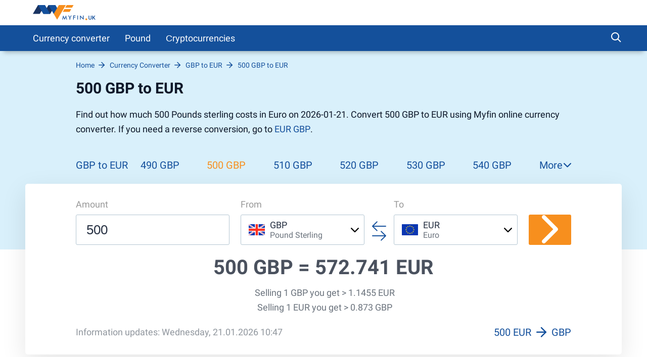

--- FILE ---
content_type: text/html; charset=UTF-8
request_url: https://myfin.uk/currency-converter/gbp-eur/500
body_size: 9515
content:
<!DOCTYPE html><html lang="eng"><head><meta charset="UTF-8"/><meta name="viewport" content="width=device-width, initial-scale=1"><meta name="google-site-verification" content="icQCXCMr3LMHb7teTp0jwZN4hgClGpan9XjVaU3HjXI" /><meta name="yandex-verification" content="c5fa4d8f9bfe6969" /><meta name="google-adsense-account" content="ca-pub-3143597091423091"><meta name="lang" content="en"/><meta name="format-detection" content="telephone=no"><title>500 GBP to EUR today is 572.7407 EUR, convert 500 Pounds sterling to Euro today with currency converter </title><link rel="icon" href="/img/favicon/favicon.ico" type="image/x-icon"><link rel="apple-touch-icon-precomposed" href="/img/favicon/apple-touch-icon.png"><link rel="apple-touch-icon" sizes="60x60" href="/img/favicon/apple-touch-icon-60x60.png"><link rel="apple-touch-icon" sizes="76x76" href="/img/favicon/apple-touch-icon-76x76.png"><link rel="apple-touch-icon" sizes="120x120" href="/img/favicon/apple-touch-icon-120x120.png"><link rel="apple-touch-icon" sizes="152x152" href="/img/favicon/apple-touch-icon-152x152.png"><link rel="apple-touch-icon" sizes="180x180" href="/img/favicon/apple-touch-icon-180x180.png"><link rel="icon" type="image/png" href="/img/favicon/android-chrome-192x192.png" sizes="192x192"><link rel="icon" type="image/png" href="/img/favicon/favicon-96x96.png" sizes="96x96"><link rel="icon" type="image/png" href="/img/favicon/favicon-16x16.png" sizes="16x16"><link rel="preload" href="/fonts/roboto-regular-short.woff2"
as="font" crossorigin/><link rel="preload" href="/fonts/roboto-bold-short.woff2"
as="font" crossorigin/><link rel="preload" href="/fonts/icomoon.woff2?7x7x" as="font"
crossorigin/><style>
@font-face {
font-family: roboto-regular;
font-display: swap;
font-weight: normal;
font-style: normal;
src: url(/fonts/roboto-regular-short.woff2) format("woff2"),
url(/fonts/roboto-regular-short.woff) format("woff"),
url(/fonts/roboto-regular-short.ttf) format("truetype");
}
@font-face {
font-family: roboto-bold;
font-display: swap;
font-weight: normal;
font-style: normal;
src: url(/fonts/roboto-bold-short.woff2) format("woff2"),
url(/fonts/roboto-bold-short.woff) format("woff"),
url(/fonts/roboto-bold-short.ttf) format("truetype");
}
@font-face {
font-family: roboto-light;
font-display: swap;
font-weight: normal;
font-style: normal;
src: url(/fonts/roboto-light-short.woff2) format("woff2"),
url(/fonts/roboto-light-short.woff) format("woff"),
url(/fonts/roboto-light-short.ttf) format("truetype");
}
@font-face {
font-family: 'icomoon';
font-display: swap;
font-weight: normal;
font-style: normal;
src: url('/fonts/icomoon.woff2?7x7x') format('woff2'),
url('/fonts/icomoon.woff?7x7x') format('woff'),
url('/fonts/icomoon.ttf?7x7x') format("truetype");
}
html, body {
font-family: roboto-regular, Helvetica, Arial, sans-serif;
line-height: 1.2;
margin: 0;
padding: 0;
border: 0;
font-size: 100%;
vertical-align: baseline;
height: 100%;
-webkit-tap-highlight-color: rgba(0, 0, 0, 0);
}
[class^="icon-"], [class*=" icon-"] {
/* use !important to prevent issues with browser extensions that change fonts */
font-family: "icomoon" !important;
font-style: normal;
font-weight: normal;
font-variant: normal;
text-transform: none;
line-height: 1;
/* Better Font Rendering =========== */
-webkit-font-smoothing: antialiased;
-moz-osx-font-smoothing: grayscale;
}
</style><meta name="description" content="Convert 500 GBP to EUR with Myfin currency calculator. ✅Get live exchange rates, how much is 500 Pounds sterling to Euro 📈" /><meta name="keywords" content="500, GBP, EUR, calculator" /><meta property="og:image" content="https://myfin.uk/img/logo/logo.uk.svg" /><meta property="og:title" content="500 GBP to EUR today is 572.7407 EUR, convert 500 Pounds sterling to Euro today with currency converter " /><meta property="og:description" content="Convert 500 GBP to EUR with Myfin currency calculator. ✅Get live exchange rates, how much is 500 Pounds sterling to Euro 📈" /><meta property="og:url" content="https://myfin.uk/currency-converter/gbp-eur/500" /><meta property="og:type" content="website" /><link href="https://myfin.pt/conversor-moeda/gbp-eur/500" rel="alternate" hreflang="pt-BR"><link href="https://myfin.fr/convertisseur-devise/gbp-eur/500" rel="alternate" hreflang="fr-FR"><link href="https://myfin.uk/currency-converter/gbp-eur/500" rel="alternate" hreflang="en-GB"><link href="https://ru.myfin.by/converter/gbp-eur/500" rel="alternate" hreflang="ru-RU"><link href="https://myfin.by/converter/gbp-eur/500" rel="alternate" hreflang="ru-BY"><link href="https://myfin.es/conversor-de-divisas/gbp-eur/500" rel="alternate" hreflang="es-ES"><link href="https://myfin.us/currency-converter/gbp-eur/500" rel="alternate" hreflang="en-US"><link href="https://myfin.us/es/currency-converter/gbp-eur/500" rel="alternate" hreflang="es-MX"><link href="https://myfin.uk/currency-converter/gbp-eur/500" rel="canonical"><link href="/minify/9e31a978153911d3d95cde2b1fc33eb9e6fa347a.css" rel="stylesheet"><meta name="csrf-param" content="_csrf"><meta name="csrf-token" content="ZrpfXiQBSROqoDsujsq4bdJX-JaxCzrDC_a7JkPub70A6jAMUHMffp_TTBrqoeAPqjnA0t54dbRysPwRKplcig=="></head><body><!-- Google Tag Manager --><script>(function(w,d,s,l,i){w[l]=w[l]||[];w[l].push({'gtm.start':
new Date().getTime(),event:'gtm.js'});var f=d.getElementsByTagName(s)[0],
j=d.createElement(s),dl=l!='dataLayer'?'&l='+l:'';j.async=true;j.src=
'https://www.googletagmanager.com/gtm.js?id='+i+dl;f.parentNode.insertBefore(j,f);
})(window,document,'script','dataLayer','GTM-PN5MFST');</script><!-- End Google Tag Manager --><!-- Google Tag Manager (noscript) --><noscript><iframe src="https://www.googletagmanager.com/ns.html?id=GTM-PN5MFST"
height="0" width="0" style="display:none;visibility:hidden"></iframe></noscript><!-- End Google Tag Manager (noscript) --><div class="wrapper"><header class="header "><div class="container container--big pt-10 pb-10"><div class="header__inner"><button class="header__logo-back-main_nav" data-main_nav-btnback="" title=""></button><a class="header__logo" href="/"><img src="/img/logo/logo.uk.svg" alt="myfin.uk"></a><button class="hamburger hidden-lg hidden-md" data-main_nav-btn=""><span></span><span></span><span></span></button></div></div></header><div class="main_nav" id="main_nav"><div class="container container--big"><div class="main_nav__inner"><div class="main_nav___logo"><a href="/"><img src="/img/logo/logo.uk.svg" alt="myfin.uk"></a></div><ul class="main_nav__list"><li class="main_nav__item "><a class="main_nav__link" href="/currency-converter">Currency converter</a></li><li class="main_nav__item main_nav__item-sub "><a class="main_nav__link" href="javascript:;">Pound</a><div class="main_nav__sub"><div class="main_nav__sub-inner container container--big"><div class="main_nav__sub-cell main_nav__sub-cell--50"><ul class="main_nav__sub-list main_nav__sub-list--column-2"><li class="main_nav__sub-item "><a class="main_nav__sub-link" href="/currency-converter/gbp-eur">Pound to Euro</a></li><li class="main_nav__sub-item "><a class="main_nav__sub-link" href="/currency-converter/gbp-usd">Pound to US Dollar</a></li><li class="main_nav__sub-item "><a class="main_nav__sub-link" href="/currency-converter/gbp-inr">Pound to Rupee</a></li><li class="main_nav__sub-item "><a class="main_nav__sub-link" href="/currency-converter/gbp-aud">Pound to Australian Dollar</a></li><li class="main_nav__sub-item "><a class="main_nav__sub-link" href="/currency-converter/gbp-jpy">Pound to Yen</a></li><li class="main_nav__sub-item "><a class="main_nav__sub-link" href="/currency-converter/gbp-try">Pound to Lira</a></li><li class="main_nav__sub-item "><a class="main_nav__sub-link" href="/currency-converter/eur-gbp">Euro to Pound</a></li><li class="main_nav__sub-item "><a class="main_nav__sub-link" href="/currency-converter/usd-gbp">US Dollar to Pound</a></li><li class="main_nav__sub-item "><a class="main_nav__sub-link" href="/currency-converter/inr-gbp">Rupee to Pound</a></li><li class="main_nav__sub-item "><a class="main_nav__sub-link" href="/currency-converter/aud-gbp">Australian Dollar to Pound</a></li><li class="main_nav__sub-item "><a class="main_nav__sub-link" href="/currency-converter/jpy-gbp">Yen to Pound</a></li><li class="main_nav__sub-item "><a class="main_nav__sub-link" href="/currency-converter/try-gbp">Lira to Pound</a></li></ul></div></div></div></li><li class="main_nav__item main_nav__item-sub "><a class="main_nav__link" href="https://myfin.uk/cryptocurrencies">Сryptocurrencies</a><div class="main_nav__sub"><div class="main_nav__sub-inner container container--big"><div class="main_nav__sub-cell main_nav__sub-cell--50"><ul class="main_nav__sub-list main_nav__sub-list--column-2"><li class="main_nav__sub-item "><a class="main_nav__sub-link" href="/cryptocurrencies/bitcoin">Bitcoin</a></li><li class="main_nav__sub-item "><a class="main_nav__sub-link" href="/cryptocurrencies/ethereum">Ethereum</a></li><li class="main_nav__sub-item "><a class="main_nav__sub-link" href="/cryptocurrencies/tether">Tether</a></li><li class="main_nav__sub-item "><a class="main_nav__sub-link" href="/cryptocurrencies/ripple">Ripple</a></li><li class="main_nav__sub-item "><a class="main_nav__sub-link" href="/cryptocurrencies/dogecoin">Dogecoin</a></li><li class="main_nav__sub-item "><a class="main_nav__sub-link" href="/cryptocurrencies/ethereumclassic">Ethereum Classic</a></li><li class="main_nav__sub-item "><a class="main_nav__sub-link" href="/cryptocurrencies/zcash">ZCash</a></li><li class="main_nav__sub-item "><a class="main_nav__sub-link" href="/cryptocurrencies/dotcoin">Dotcoin (Polkadot)</a></li><li class="main_nav__sub-item "><a class="main_nav__sub-link" href="/cryptocurrencies/eos">EOS</a></li><li class="main_nav__sub-item "><a class="main_nav__sub-link" href="/cryptocurrencies/litecoin">Litecoin</a></li><li class="main_nav__sub-item "><a class="main_nav__sub-link" href="/cryptocurrencies/digitalcash">DigitalCash</a></li><li class="main_nav__sub-item "><a class="main_nav__sub-link" href="/cryptocurrencies/neo">NEO</a></li><li class="main_nav__sub-item "><a class="main_nav__sub-link" href="/cryptocurrencies/stellar">Stellar</a></li><li class="main_nav__sub-item "><a class="main_nav__sub-link" href="/cryptocurrencies/tronix">Tronix</a></li><li class="main_nav__sub-item "><a class="main_nav__sub-link" href="/cryptocurrencies/bitcoincash">Bitcoin Cash / BCC</a></li><li class="main_nav__sub-item "><a class="main_nav__sub-link" href="/cryptocurrencies/monero">Monero</a></li><li class="main_nav__sub-item "><a class="main_nav__sub-link" href="/cryptocurrencies/decentraland">Decentraland</a></li><li class="main_nav__sub-item "><a class="main_nav__sub-link" href="/cryptocurrencies/enjincoin">Enjin Coin</a></li><li class="main_nav__sub-item "><a class="main_nav__sub-link" href="/cryptocurrencies/tezos">Tezos</a></li><li class="main_nav__sub-item "><a class="main_nav__sub-link" href="/cryptocurrencies/digibyte">DigiByte</a></li></ul></div></div></div></li></ul><div class="main_nav__right"><div class="header-search"><button class="header-search__btn js-show-active"><span class="icon-search header-search__icon"></span></button><div class="header-search__fixed"><div class="container header-search__flex"><form class="header-search__form" action="/site/search"><input type="text" name="q" id="search" placeholder="What do you want to find?" class="header-search__input"></form><div class="close"><span class="close__item close__item--left"></span><span class="close__item close__item--right"></span></div></div></div></div></div></div></div></div><div class="content"><!------------------------- Start page-top --------------------><section class="page-top"><div class="container container--big page-top__wrapper"><!-------------------- Start breadcrumb ------------><div class="breadcrumb-block"><ul class="breadcrumb " itemscope="" itemtype="https://schema.org/BreadcrumbList"><li itemprop='itemListElement' itemscope itemtype='https://schema.org/ListItem' class='breadcrumb__item'><a itemprop='item' class='breadcrumb__link' href='/'><span itemprop='name'>Home</span></a><meta itemprop='position' content='1' /></li><li itemprop='itemListElement' itemscope itemtype='https://schema.org/ListItem' class='breadcrumb__item'><a itemprop='item' class='breadcrumb__link' href='https://myfin.uk/currency-converter'><span itemprop='name'>Currency Converter</span></a><meta itemprop='position' content='2' /></li><li itemprop='itemListElement' itemscope itemtype='https://schema.org/ListItem' class='breadcrumb__item'><a itemprop='item' class='breadcrumb__link' href='https://myfin.uk/currency-converter/gbp-eur'><span itemprop='name'>GBP to EUR</span></a><meta itemprop='position' content='3' /></li><li itemprop='itemListElement' itemscope itemtype='https://schema.org/ListItem' class='breadcrumb__item'><a itemprop='item' class='breadcrumb__link' href='https://myfin.uk/currency-converter/gbp-eur/500#&#128200;'><span itemprop='name'>500 GBP to EUR <span style="display:none">&#128200;</span></span></a><meta itemprop='position' content='4' /></li></ul></div><!-------------------- Stop breadcrumbs ------------><div class="page-top__title"><div class="page-top__title-inside pt-10"><h1>500 GBP to EUR</h1><p class="page-top__text">
Find out how much 500 Pounds sterling costs in Euro on 2026-01-21. Convert 500 GBP to EUR using Myfin online currency converter. If you need a reverse conversion, go to <a href="/currency-converter/eur-gbp">EUR GBP</a>. </p></div></div><div class="minimal-tabs-block"><span class="icon-arrow-left minimal-tabs-block__absolute minimal-tabs-block__icon--left"></span><div data-js="container-limiter"><ul class="minimal-tabs list-reset" role="tablist" data-js="hide-excess-items" data-title-show-more="More"><li class="minimal-tabs__item"><a class="minimal-tabs__btn" href="/currency-converter/gbp-eur">
GBP to EUR </a></li><li class="minimal-tabs__item "><a class="minimal-tabs__btn" href="/currency-converter/gbp-eur/490">
490 GBP </a></li><li class="minimal-tabs__item active"><a class="minimal-tabs__btn" href="/currency-converter/gbp-eur/500">
500 GBP </a></li><li class="minimal-tabs__item "><a class="minimal-tabs__btn" href="/currency-converter/gbp-eur/510">
510 GBP </a></li><li class="minimal-tabs__item "><a class="minimal-tabs__btn" href="/currency-converter/gbp-eur/520">
520 GBP </a></li><li class="minimal-tabs__item "><a class="minimal-tabs__btn" href="/currency-converter/gbp-eur/530">
530 GBP </a></li><li class="minimal-tabs__item "><a class="minimal-tabs__btn" href="/currency-converter/gbp-eur/540">
540 GBP </a></li><li class="minimal-tabs__item "><a class="minimal-tabs__btn" href="/currency-converter/gbp-eur/550">
550 GBP </a></li><li class="minimal-tabs__item "><a class="minimal-tabs__btn" href="/currency-converter/gbp-eur/560">
560 GBP </a></li><li class="minimal-tabs__item "><a class="minimal-tabs__btn" href="/currency-converter/gbp-eur/570">
570 GBP </a></li><li class="minimal-tabs__item "><a class="minimal-tabs__btn" href="/currency-converter/gbp-eur/580">
580 GBP </a></li><li class="minimal-tabs__item "><a class="minimal-tabs__btn" href="/currency-converter/gbp-eur/590">
590 GBP </a></li></ul></div><span class="icon-arrow-right minimal-tabs-block__absolute minimal-tabs-block__icon--right"></span></div></section><!------------------------- Stop page-top --------------------><!------------------------- Start page-content --------------------><div class="page-content"><div class="conversion"><div class="container container--big"><div class="conversion__inside"><form class="conversion__form" data-currency-page="/currency-converter"><div class="conversion__form-row"><div class="conversion__form-cell conversion__first-cell"><span class="conversion__cell-title">Amount</span><input type="tel" data-type="number" id="currency_gbp" placeholder="500" class="conversion__input" value="500"></div><div class="conversion__second-cell"><div class="conversion__form-cell conversion__form-cell--width"><span class="conversion__cell-title">From</span><div class="select-currency " id="from-currency"><div class="select-currency__wrapp"><div class="close select-currency__close"><span class="close__item close__item--left"></span><span class="close__item close__item--right"></span></div><div class="select-currency-item select-currency__item" data-counter="1" data-js="open-select"><div class="select-currency-item__text" data-val="gbp" data-icon-size="32"><div class="select-currency-item__left"><div class="select-currency-item__image gbp-32"></div></div><div class="select-currency-item__right"><span class="select-currency-item__text-top">GBP</span><span class="select-currency-item__text-bottom">Pound Sterling</span></div><span class="icon-arrow-down select-currency__icon"></span></div><div class="select-currency-item__search active"><span class="icon-search select-currency-item__search-icon"></span><input type="text" placeholder="Enter Currency" class="select-currency-item__search-input"></div></div><!------ Start select-menu ---------><div class="select-menu"><div class="select-menu__wrapp result-menu" data-params="{&quot;top_currency&quot;:[&quot;gbp&quot;,&quot;eur&quot;,&quot;usd&quot;,&quot;inr&quot;,&quot;aud&quot;,&quot;jpy&quot;],&quot;other_currency&quot;:{&quot;bgn&quot;:&quot;bgn&quot;,&quot;czk&quot;:&quot;czk&quot;,&quot;dkk&quot;:&quot;dkk&quot;,&quot;huf&quot;:&quot;huf&quot;,&quot;pln&quot;:&quot;pln&quot;,&quot;ron&quot;:&quot;ron&quot;,&quot;sek&quot;:&quot;sek&quot;,&quot;chf&quot;:&quot;chf&quot;,&quot;isk&quot;:&quot;isk&quot;,&quot;nok&quot;:&quot;nok&quot;,&quot;hrk&quot;:&quot;hrk&quot;,&quot;rub&quot;:&quot;rub&quot;,&quot;try&quot;:&quot;try&quot;,&quot;brl&quot;:&quot;brl&quot;,&quot;cad&quot;:&quot;cad&quot;,&quot;cny&quot;:&quot;cny&quot;,&quot;hkd&quot;:&quot;hkd&quot;,&quot;idr&quot;:&quot;idr&quot;,&quot;ils&quot;:&quot;ils&quot;,&quot;krw&quot;:&quot;krw&quot;,&quot;mxn&quot;:&quot;mxn&quot;,&quot;myr&quot;:&quot;myr&quot;,&quot;nzd&quot;:&quot;nzd&quot;,&quot;php&quot;:&quot;php&quot;,&quot;sgd&quot;:&quot;sgd&quot;,&quot;thb&quot;:&quot;thb&quot;,&quot;zar&quot;:&quot;zar&quot;,&quot;aed&quot;:&quot;aed&quot;,&quot;afn&quot;:&quot;afn&quot;,&quot;all&quot;:&quot;all&quot;,&quot;amd&quot;:&quot;amd&quot;,&quot;aoa&quot;:&quot;aoa&quot;,&quot;ars&quot;:&quot;ars&quot;,&quot;awg&quot;:&quot;awg&quot;,&quot;azn&quot;:&quot;azn&quot;,&quot;bam&quot;:&quot;bam&quot;,&quot;bbd&quot;:&quot;bbd&quot;,&quot;bdt&quot;:&quot;bdt&quot;,&quot;bhd&quot;:&quot;bhd&quot;,&quot;bif&quot;:&quot;bif&quot;,&quot;bmd&quot;:&quot;bmd&quot;,&quot;bnd&quot;:&quot;bnd&quot;,&quot;bob&quot;:&quot;bob&quot;,&quot;bsd&quot;:&quot;bsd&quot;,&quot;btn&quot;:&quot;btn&quot;,&quot;bwp&quot;:&quot;bwp&quot;,&quot;byn&quot;:&quot;byn&quot;,&quot;bzd&quot;:&quot;bzd&quot;,&quot;cdf&quot;:&quot;cdf&quot;,&quot;clp&quot;:&quot;clp&quot;,&quot;cop&quot;:&quot;cop&quot;,&quot;crc&quot;:&quot;crc&quot;,&quot;cuc&quot;:&quot;cuc&quot;,&quot;cup&quot;:&quot;cup&quot;,&quot;cve&quot;:&quot;cve&quot;,&quot;djf&quot;:&quot;djf&quot;,&quot;dop&quot;:&quot;dop&quot;,&quot;dzd&quot;:&quot;dzd&quot;,&quot;egp&quot;:&quot;egp&quot;,&quot;ern&quot;:&quot;ern&quot;,&quot;etb&quot;:&quot;etb&quot;,&quot;fjd&quot;:&quot;fjd&quot;,&quot;fkp&quot;:&quot;fkp&quot;,&quot;gel&quot;:&quot;gel&quot;,&quot;ggp&quot;:&quot;ggp&quot;,&quot;ghs&quot;:&quot;ghs&quot;,&quot;gip&quot;:&quot;gip&quot;,&quot;gmd&quot;:&quot;gmd&quot;,&quot;gnf&quot;:&quot;gnf&quot;,&quot;gtq&quot;:&quot;gtq&quot;,&quot;gyd&quot;:&quot;gyd&quot;,&quot;hnl&quot;:&quot;hnl&quot;,&quot;htg&quot;:&quot;htg&quot;,&quot;imp&quot;:&quot;imp&quot;,&quot;iqd&quot;:&quot;iqd&quot;,&quot;irr&quot;:&quot;irr&quot;,&quot;jep&quot;:&quot;jep&quot;,&quot;jmd&quot;:&quot;jmd&quot;,&quot;jod&quot;:&quot;jod&quot;,&quot;kes&quot;:&quot;kes&quot;,&quot;kgs&quot;:&quot;kgs&quot;,&quot;khr&quot;:&quot;khr&quot;,&quot;kmf&quot;:&quot;kmf&quot;,&quot;kpw&quot;:&quot;kpw&quot;,&quot;kwd&quot;:&quot;kwd&quot;,&quot;kyd&quot;:&quot;kyd&quot;,&quot;kzt&quot;:&quot;kzt&quot;,&quot;lak&quot;:&quot;lak&quot;,&quot;lbp&quot;:&quot;lbp&quot;,&quot;lkr&quot;:&quot;lkr&quot;,&quot;lrd&quot;:&quot;lrd&quot;,&quot;lsl&quot;:&quot;lsl&quot;,&quot;lyd&quot;:&quot;lyd&quot;,&quot;mad&quot;:&quot;mad&quot;,&quot;mdl&quot;:&quot;mdl&quot;,&quot;mga&quot;:&quot;mga&quot;,&quot;mkd&quot;:&quot;mkd&quot;,&quot;mmk&quot;:&quot;mmk&quot;,&quot;mnt&quot;:&quot;mnt&quot;,&quot;mop&quot;:&quot;mop&quot;,&quot;mur&quot;:&quot;mur&quot;,&quot;mvr&quot;:&quot;mvr&quot;,&quot;mwk&quot;:&quot;mwk&quot;,&quot;mzn&quot;:&quot;mzn&quot;,&quot;nad&quot;:&quot;nad&quot;,&quot;ngn&quot;:&quot;ngn&quot;,&quot;nio&quot;:&quot;nio&quot;,&quot;npr&quot;:&quot;npr&quot;,&quot;omr&quot;:&quot;omr&quot;,&quot;pab&quot;:&quot;pab&quot;,&quot;pen&quot;:&quot;pen&quot;,&quot;pgk&quot;:&quot;pgk&quot;,&quot;pkr&quot;:&quot;pkr&quot;,&quot;pyg&quot;:&quot;pyg&quot;,&quot;qar&quot;:&quot;qar&quot;,&quot;rsd&quot;:&quot;rsd&quot;,&quot;rwf&quot;:&quot;rwf&quot;,&quot;sar&quot;:&quot;sar&quot;,&quot;sbd&quot;:&quot;sbd&quot;,&quot;scr&quot;:&quot;scr&quot;,&quot;sdg&quot;:&quot;sdg&quot;,&quot;shp&quot;:&quot;shp&quot;,&quot;sll&quot;:&quot;sll&quot;,&quot;sos&quot;:&quot;sos&quot;,&quot;srd&quot;:&quot;srd&quot;,&quot;syp&quot;:&quot;syp&quot;,&quot;szl&quot;:&quot;szl&quot;,&quot;tjs&quot;:&quot;tjs&quot;,&quot;tmt&quot;:&quot;tmt&quot;,&quot;tnd&quot;:&quot;tnd&quot;,&quot;top&quot;:&quot;top&quot;,&quot;ttd&quot;:&quot;ttd&quot;,&quot;twd&quot;:&quot;twd&quot;,&quot;tzs&quot;:&quot;tzs&quot;,&quot;uah&quot;:&quot;uah&quot;,&quot;ugx&quot;:&quot;ugx&quot;,&quot;uyu&quot;:&quot;uyu&quot;,&quot;uzs&quot;:&quot;uzs&quot;,&quot;vnd&quot;:&quot;vnd&quot;,&quot;vuv&quot;:&quot;vuv&quot;,&quot;wst&quot;:&quot;wst&quot;,&quot;xaf&quot;:&quot;xaf&quot;,&quot;xcd&quot;:&quot;xcd&quot;,&quot;xdr&quot;:&quot;xdr&quot;,&quot;xof&quot;:&quot;xof&quot;,&quot;xpf&quot;:&quot;xpf&quot;,&quot;yer&quot;:&quot;yer&quot;,&quot;zmw&quot;:&quot;zmw&quot;},&quot;icon_size&quot;:32}"></div><div class="select-menu__wrapp hide-menu hide"><span class="select-menu__title">No results</span></div></div><!------ Stop select-menu ---------></div></div></div><div class="conversion__arrows"><span class="icon-two-arrows conversion__two-arrows"></span></div><div class="conversion__form-cell conversion__form-cell--width"><span class="conversion__cell-title">To</span><div class="select-currency " id="to-currency"><div class="select-currency__wrapp"><div class="close select-currency__close"><span class="close__item close__item--left"></span><span class="close__item close__item--right"></span></div><div class="select-currency-item select-currency__item" data-counter="1" data-js="open-select"><div class="select-currency-item__text" data-val="eur" data-icon-size="32"><div class="select-currency-item__left"><div class="select-currency-item__image eur-32"></div></div><div class="select-currency-item__right"><span class="select-currency-item__text-top">EUR</span><span class="select-currency-item__text-bottom">Euro</span></div><span class="icon-arrow-down select-currency__icon"></span></div><div class="select-currency-item__search active"><span class="icon-search select-currency-item__search-icon"></span><input type="text" placeholder="Enter Currency" class="select-currency-item__search-input"></div></div><!------ Start select-menu ---------><div class="select-menu"><div class="select-menu__wrapp result-menu" data-params="{&quot;top_currency&quot;:[&quot;gbp&quot;,&quot;eur&quot;,&quot;usd&quot;,&quot;inr&quot;,&quot;aud&quot;,&quot;jpy&quot;],&quot;other_currency&quot;:{&quot;bgn&quot;:&quot;bgn&quot;,&quot;czk&quot;:&quot;czk&quot;,&quot;dkk&quot;:&quot;dkk&quot;,&quot;huf&quot;:&quot;huf&quot;,&quot;pln&quot;:&quot;pln&quot;,&quot;ron&quot;:&quot;ron&quot;,&quot;sek&quot;:&quot;sek&quot;,&quot;chf&quot;:&quot;chf&quot;,&quot;isk&quot;:&quot;isk&quot;,&quot;nok&quot;:&quot;nok&quot;,&quot;hrk&quot;:&quot;hrk&quot;,&quot;rub&quot;:&quot;rub&quot;,&quot;try&quot;:&quot;try&quot;,&quot;brl&quot;:&quot;brl&quot;,&quot;cad&quot;:&quot;cad&quot;,&quot;cny&quot;:&quot;cny&quot;,&quot;hkd&quot;:&quot;hkd&quot;,&quot;idr&quot;:&quot;idr&quot;,&quot;ils&quot;:&quot;ils&quot;,&quot;krw&quot;:&quot;krw&quot;,&quot;mxn&quot;:&quot;mxn&quot;,&quot;myr&quot;:&quot;myr&quot;,&quot;nzd&quot;:&quot;nzd&quot;,&quot;php&quot;:&quot;php&quot;,&quot;sgd&quot;:&quot;sgd&quot;,&quot;thb&quot;:&quot;thb&quot;,&quot;zar&quot;:&quot;zar&quot;,&quot;aed&quot;:&quot;aed&quot;,&quot;afn&quot;:&quot;afn&quot;,&quot;all&quot;:&quot;all&quot;,&quot;amd&quot;:&quot;amd&quot;,&quot;aoa&quot;:&quot;aoa&quot;,&quot;ars&quot;:&quot;ars&quot;,&quot;awg&quot;:&quot;awg&quot;,&quot;azn&quot;:&quot;azn&quot;,&quot;bam&quot;:&quot;bam&quot;,&quot;bbd&quot;:&quot;bbd&quot;,&quot;bdt&quot;:&quot;bdt&quot;,&quot;bhd&quot;:&quot;bhd&quot;,&quot;bif&quot;:&quot;bif&quot;,&quot;bmd&quot;:&quot;bmd&quot;,&quot;bnd&quot;:&quot;bnd&quot;,&quot;bob&quot;:&quot;bob&quot;,&quot;bsd&quot;:&quot;bsd&quot;,&quot;btn&quot;:&quot;btn&quot;,&quot;bwp&quot;:&quot;bwp&quot;,&quot;byn&quot;:&quot;byn&quot;,&quot;bzd&quot;:&quot;bzd&quot;,&quot;cdf&quot;:&quot;cdf&quot;,&quot;clp&quot;:&quot;clp&quot;,&quot;cop&quot;:&quot;cop&quot;,&quot;crc&quot;:&quot;crc&quot;,&quot;cuc&quot;:&quot;cuc&quot;,&quot;cup&quot;:&quot;cup&quot;,&quot;cve&quot;:&quot;cve&quot;,&quot;djf&quot;:&quot;djf&quot;,&quot;dop&quot;:&quot;dop&quot;,&quot;dzd&quot;:&quot;dzd&quot;,&quot;egp&quot;:&quot;egp&quot;,&quot;ern&quot;:&quot;ern&quot;,&quot;etb&quot;:&quot;etb&quot;,&quot;fjd&quot;:&quot;fjd&quot;,&quot;fkp&quot;:&quot;fkp&quot;,&quot;gel&quot;:&quot;gel&quot;,&quot;ggp&quot;:&quot;ggp&quot;,&quot;ghs&quot;:&quot;ghs&quot;,&quot;gip&quot;:&quot;gip&quot;,&quot;gmd&quot;:&quot;gmd&quot;,&quot;gnf&quot;:&quot;gnf&quot;,&quot;gtq&quot;:&quot;gtq&quot;,&quot;gyd&quot;:&quot;gyd&quot;,&quot;hnl&quot;:&quot;hnl&quot;,&quot;htg&quot;:&quot;htg&quot;,&quot;imp&quot;:&quot;imp&quot;,&quot;iqd&quot;:&quot;iqd&quot;,&quot;irr&quot;:&quot;irr&quot;,&quot;jep&quot;:&quot;jep&quot;,&quot;jmd&quot;:&quot;jmd&quot;,&quot;jod&quot;:&quot;jod&quot;,&quot;kes&quot;:&quot;kes&quot;,&quot;kgs&quot;:&quot;kgs&quot;,&quot;khr&quot;:&quot;khr&quot;,&quot;kmf&quot;:&quot;kmf&quot;,&quot;kpw&quot;:&quot;kpw&quot;,&quot;kwd&quot;:&quot;kwd&quot;,&quot;kyd&quot;:&quot;kyd&quot;,&quot;kzt&quot;:&quot;kzt&quot;,&quot;lak&quot;:&quot;lak&quot;,&quot;lbp&quot;:&quot;lbp&quot;,&quot;lkr&quot;:&quot;lkr&quot;,&quot;lrd&quot;:&quot;lrd&quot;,&quot;lsl&quot;:&quot;lsl&quot;,&quot;lyd&quot;:&quot;lyd&quot;,&quot;mad&quot;:&quot;mad&quot;,&quot;mdl&quot;:&quot;mdl&quot;,&quot;mga&quot;:&quot;mga&quot;,&quot;mkd&quot;:&quot;mkd&quot;,&quot;mmk&quot;:&quot;mmk&quot;,&quot;mnt&quot;:&quot;mnt&quot;,&quot;mop&quot;:&quot;mop&quot;,&quot;mur&quot;:&quot;mur&quot;,&quot;mvr&quot;:&quot;mvr&quot;,&quot;mwk&quot;:&quot;mwk&quot;,&quot;mzn&quot;:&quot;mzn&quot;,&quot;nad&quot;:&quot;nad&quot;,&quot;ngn&quot;:&quot;ngn&quot;,&quot;nio&quot;:&quot;nio&quot;,&quot;npr&quot;:&quot;npr&quot;,&quot;omr&quot;:&quot;omr&quot;,&quot;pab&quot;:&quot;pab&quot;,&quot;pen&quot;:&quot;pen&quot;,&quot;pgk&quot;:&quot;pgk&quot;,&quot;pkr&quot;:&quot;pkr&quot;,&quot;pyg&quot;:&quot;pyg&quot;,&quot;qar&quot;:&quot;qar&quot;,&quot;rsd&quot;:&quot;rsd&quot;,&quot;rwf&quot;:&quot;rwf&quot;,&quot;sar&quot;:&quot;sar&quot;,&quot;sbd&quot;:&quot;sbd&quot;,&quot;scr&quot;:&quot;scr&quot;,&quot;sdg&quot;:&quot;sdg&quot;,&quot;shp&quot;:&quot;shp&quot;,&quot;sll&quot;:&quot;sll&quot;,&quot;sos&quot;:&quot;sos&quot;,&quot;srd&quot;:&quot;srd&quot;,&quot;syp&quot;:&quot;syp&quot;,&quot;szl&quot;:&quot;szl&quot;,&quot;tjs&quot;:&quot;tjs&quot;,&quot;tmt&quot;:&quot;tmt&quot;,&quot;tnd&quot;:&quot;tnd&quot;,&quot;top&quot;:&quot;top&quot;,&quot;ttd&quot;:&quot;ttd&quot;,&quot;twd&quot;:&quot;twd&quot;,&quot;tzs&quot;:&quot;tzs&quot;,&quot;uah&quot;:&quot;uah&quot;,&quot;ugx&quot;:&quot;ugx&quot;,&quot;uyu&quot;:&quot;uyu&quot;,&quot;uzs&quot;:&quot;uzs&quot;,&quot;vnd&quot;:&quot;vnd&quot;,&quot;vuv&quot;:&quot;vuv&quot;,&quot;wst&quot;:&quot;wst&quot;,&quot;xaf&quot;:&quot;xaf&quot;,&quot;xcd&quot;:&quot;xcd&quot;,&quot;xdr&quot;:&quot;xdr&quot;,&quot;xof&quot;:&quot;xof&quot;,&quot;xpf&quot;:&quot;xpf&quot;,&quot;yer&quot;:&quot;yer&quot;,&quot;zmw&quot;:&quot;zmw&quot;},&quot;icon_size&quot;:32}"></div><div class="select-menu__wrapp hide-menu hide"><span class="select-menu__title">No results</span></div></div><!------ Stop select-menu ---------></div></div></div></div><div class="conversion__third-cell"><button class="conversion__btn"><span class="icon-arrow-right conversion__btn-icon"></span></button></div></div></form><div class="conversion__value"><div class="conversion__value-text"><h2><span>500 GBP = </span><span> 572.741 EUR</span></h2></div><!-- myfin.uk responsive --><ins class="adsbygoogle"
style="display:block"
data-ad-client="ca-pub-3143597091423091"
data-ad-slot="7023253124"
data-ad-format="auto"
data-full-width-responsive="true"></ins><script>
function addAdvClasses() {
(adsbygoogle = window.adsbygoogle || []).push({})
}
document.addEventListener('defferLoadingEnd', addAdvClasses)
</script><div class="conversion__grey-text"> Selling 1 GBP you get &gt; 1.1455 EUR</div><div class="conversion__grey-text"> Selling 1 EUR you get &gt; 0.873 GBP</div></div><div class="conversion__links pt-20 conversion__links--mob"><div class="conversion__links-left"><span class="conversion__info-date">Information updates: Wednesday, 21.01.2026 10:47</span></div><div class="conversion__links-right conversion__links-right--mob"><a href="/currency-converter/eur-gbp/500" class="conversion__link">
500 EUR <span class="icon-arrow-right-long conversion__link-icon"></span> GBP </a></div></div></div></div></div></div><!--------------------- Start table-blue -----------------><div class="padding-block"><div class="container"><h2>Historical data of the 500 Pound Sterling to the Euro exchange rate
</h2></div><div class="container container--big"><div class="table-blue"><div class="table-blue__row table-blue__row-title"><div class="table-blue__cell table-blue__cell-title">
Date </div><div class="table-blue__cell table-blue__cell-title">
GBP </div><div class="table-blue__cell table-blue__cell-title">
EUR </div><div class="table-blue__cell table-blue__cell-title">
Change </div></div><div class="table-blue__row light-blue"><div class="table-blue__cell table-blue__cell--first"><span class="table-blue__span">
Wednesday </span>
21.01.2026 </div><div class="table-blue__cell table-blue__cell--second">
500 GBP </div><div class="table-blue__cell table-blue__cell--third">
572.741 EUR </div><div class="table-blue__cell table-blue__cell--four"><span class="table-blue__minus">
-0.512007 </span></div></div><div class="table-blue__row "><div class="table-blue__cell table-blue__cell--first"><span class="table-blue__span">
Tuesday </span>
20.01.2026 </div><div class="table-blue__cell table-blue__cell--second">
500 GBP </div><div class="table-blue__cell table-blue__cell--third">
573.253 EUR </div><div class="table-blue__cell table-blue__cell--four"><span class="table-blue__minus">
-3.169749 </span></div></div><div class="table-blue__row light-blue"><div class="table-blue__cell table-blue__cell--first"><span class="table-blue__span">
Monday </span>
19.01.2026 </div><div class="table-blue__cell table-blue__cell--second">
500 GBP </div><div class="table-blue__cell table-blue__cell--third">
576.422 EUR </div><div class="table-blue__cell table-blue__cell--four"><span class="table-blue__plus">
0.070724 </span></div></div><div class="table-blue__row "><div class="table-blue__cell table-blue__cell--first"><span class="table-blue__span">
Sunday </span>
18.01.2026 </div><div class="table-blue__cell table-blue__cell--second">
500 GBP </div><div class="table-blue__cell table-blue__cell--third">
576.352 EUR </div><div class="table-blue__cell table-blue__cell--four"><span class="table-blue__minus">
-0.277922 </span></div></div><div class="table-blue__row light-blue"><div class="table-blue__cell table-blue__cell--first"><span class="table-blue__span">
Saturday </span>
17.01.2026 </div><div class="table-blue__cell table-blue__cell--second">
500 GBP </div><div class="table-blue__cell table-blue__cell--third">
576.63 EUR </div><div class="table-blue__cell table-blue__cell--four"><span class="table-blue__plus">
0.077172 </span></div></div><div class="table-blue__row "><div class="table-blue__cell table-blue__cell--first"><span class="table-blue__span">
Friday </span>
16.01.2026 </div><div class="table-blue__cell table-blue__cell--second">
500 GBP </div><div class="table-blue__cell table-blue__cell--third">
576.552 EUR </div><div class="table-blue__cell table-blue__cell--four"><span class="table-blue__plus">
0.288079 </span></div></div><div class="table-blue__row light-blue"><div class="table-blue__cell table-blue__cell--first"><span class="table-blue__span">
Thursday </span>
15.01.2026 </div><div class="table-blue__cell table-blue__cell--second">
500 GBP </div><div class="table-blue__cell table-blue__cell--third">
576.264 EUR </div><div class="table-blue__cell table-blue__cell--four"><span class="">
- </span></div></div></div></div></div><!--------------------- Stop table-blue -----------------><div class="container container--big"></div><!--------------------- Start chart-rate -----------------><div class="padding-block"><div class="container"><h2>500 GBP to EUR chart </h2><div class="chart-rate" data-tab="tab-parent"><ul class="chart-rate__nav"><li class="chart-rate__nav-item"><a href="#month" class="chart-rate__nav-link active" data-val="30">Month</a></li><li class="chart-rate__nav-item"><a href="#six-months" class="chart-rate__nav-link" data-val="180" >6 months</a></li><li class="chart-rate__nav-item"><a href="#one-year" class="chart-rate__nav-link" data-val="360">1 year</a></li><li class="chart-rate__nav-item"><a href="#three-years" class="chart-rate__nav-link" data-val="0">For all the time</a></li></ul><div class="chart-rate__content"><div id="month" class="chart-rate__content-item active" data-tab="tab-item"><div id="chart-month" class="chart chart-lol"></div></div></div></div></div></div><!--------------------- Stop chart-rate -----------------><section class="popular-values padding-block"><div class="container"><h2>Popular amounts</h2><div class="popular-values__inside value-tabs" data-tab="tab-parent"><ul class="value-tabs__nav"><li class="value-tabs__nav-item"><a href="#GBP" class="value-tabs__nav-link border-bottom active" data-tab="tab-link"><span class="value-tabs__link-text">Pound Sterling</span><span class="value-tabs__link-text">Euro</span></a></li><li class="value-tabs__nav-item"><a href="#EUR" class="value-tabs__nav-link border-bottom " data-tab="tab-link"><span class="value-tabs__link-text">Euro</span><span class="value-tabs__link-text">Pound Sterling</span></a></li></ul><div class="value-tabs__content"><div id="GBP" class="value-tabs__content-item table-tabs active" data-tab="tab-item"><div class="table-tabs__row"><div class="table-tabs__row-left"><a href="/currency-converter/gbp-eur/1">
1 GBP </a></div><div class="table-tabs__row-right">
1.1455 EUR </div></div><div class="table-tabs__row"><div class="table-tabs__row-left"><a href="/currency-converter/gbp-eur/10">
10 GBP </a></div><div class="table-tabs__row-right">
11.4548 EUR </div></div><div class="table-tabs__row"><div class="table-tabs__row-left"><a href="/currency-converter/gbp-eur/100">
100 GBP </a></div><div class="table-tabs__row-right">
114.548 EUR </div></div><div class="table-tabs__row"><div class="table-tabs__row-left"><a href="/currency-converter/gbp-eur/200">
200 GBP </a></div><div class="table-tabs__row-right">
229.096 EUR </div></div><div class="table-tabs__row"><div class="table-tabs__row-left"><a href="/currency-converter/gbp-eur/300">
300 GBP </a></div><div class="table-tabs__row-right">
343.644 EUR </div></div><div class="table-tabs__row"><div class="table-tabs__row-left"><a href="/currency-converter/gbp-eur/400">
400 GBP </a></div><div class="table-tabs__row-right">
458.193 EUR </div></div><div class="table-tabs__row"><div class="table-tabs__row-left"><a href="/currency-converter/gbp-eur/500">
500 GBP </a></div><div class="table-tabs__row-right">
572.741 EUR </div></div><div class="table-tabs__row"><div class="table-tabs__row-left"><a href="/currency-converter/gbp-eur/1000">
1 000 GBP </a></div><div class="table-tabs__row-right">
1 145.48 EUR </div></div><div class="table-tabs__row"><div class="table-tabs__row-left"><a href="/currency-converter/gbp-eur/5000">
5 000 GBP </a></div><div class="table-tabs__row-right">
5 727.41 EUR </div></div><div class="table-tabs__row"><div class="table-tabs__row-left"><a href="/currency-converter/gbp-eur/10000">
10 000 GBP </a></div><div class="table-tabs__row-right">
11 454.81 EUR </div></div><div class="table-tabs__row"><div class="table-tabs__row-left"><a href="/currency-converter/gbp-eur/100000">
100 000 GBP </a></div><div class="table-tabs__row-right">
114 548.14 EUR </div></div><div class="table-tabs__row"><div class="table-tabs__row-left"><a href="/currency-converter/gbp-eur/1000000">
1 000 000 GBP </a></div><div class="table-tabs__row-right">
1 145 481.36 EUR </div></div></div><div id="EUR" class="value-tabs__content-item table-tabs " data-tab="tab-item"><div class="table-tabs__row"><div class="table-tabs__row-left"><a href="/currency-converter/eur-gbp/1">
1 EUR </a></div><div class="table-tabs__row-right">
0.873 GBP </div></div><div class="table-tabs__row"><div class="table-tabs__row-left"><a href="/currency-converter/eur-gbp/10">
10 EUR </a></div><div class="table-tabs__row-right">
8.73 GBP </div></div><div class="table-tabs__row"><div class="table-tabs__row-left"><a href="/currency-converter/eur-gbp/100">
100 EUR </a></div><div class="table-tabs__row-right">
87.2995 GBP </div></div><div class="table-tabs__row"><div class="table-tabs__row-left"><a href="/currency-converter/eur-gbp/200">
200 EUR </a></div><div class="table-tabs__row-right">
174.599 GBP </div></div><div class="table-tabs__row"><div class="table-tabs__row-left"><a href="/currency-converter/eur-gbp/300">
300 EUR </a></div><div class="table-tabs__row-right">
261.899 GBP </div></div><div class="table-tabs__row"><div class="table-tabs__row-left"><a href="/currency-converter/eur-gbp/400">
400 EUR </a></div><div class="table-tabs__row-right">
349.198 GBP </div></div><div class="table-tabs__row"><div class="table-tabs__row-left"><a href="/currency-converter/eur-gbp/500">
500 EUR </a></div><div class="table-tabs__row-right">
436.498 GBP </div></div><div class="table-tabs__row"><div class="table-tabs__row-left"><a href="/currency-converter/eur-gbp/1000">
1 000 EUR </a></div><div class="table-tabs__row-right">
872.995 GBP </div></div><div class="table-tabs__row"><div class="table-tabs__row-left"><a href="/currency-converter/eur-gbp/5000">
5 000 EUR </a></div><div class="table-tabs__row-right">
4 364.98 GBP </div></div><div class="table-tabs__row"><div class="table-tabs__row-left"><a href="/currency-converter/eur-gbp/10000">
10 000 EUR </a></div><div class="table-tabs__row-right">
8 729.95 GBP </div></div><div class="table-tabs__row"><div class="table-tabs__row-left"><a href="/currency-converter/eur-gbp/100000">
100 000 EUR </a></div><div class="table-tabs__row-right">
87 299.54 GBP </div></div><div class="table-tabs__row"><div class="table-tabs__row-left"><a href="/currency-converter/eur-gbp/1000000">
1 000 000 EUR </a></div><div class="table-tabs__row-right">
872 995.43 GBP </div></div></div></div></div></div></section><div class="conversion-links padding-block"><div class="container"><h2>Other popular conversion pairs</h2><div class="conversion-links__inside"><div class="conversion-links__item"><a href="/currency-converter/usd-gbp/500" class="conversion-links__link"><span class="conversion-links__text-bold">500 USD </span><span class="icon-arrow-right conversion-links__icon"></span><span class="conversion-links__text-bold">GBP </span></a><a href="/currency-converter/gbp-usd/500" class="conversion-links__link"><span class="conversion-links__text-bold">500 GBP </span><span class="icon-arrow-right conversion-links__icon"></span><span class="conversion-links__text-bold">USD </span></a><a href="/currency-converter/aud-gbp/500" class="conversion-links__link"><span class="conversion-links__text-bold">500 AUD </span><span class="icon-arrow-right conversion-links__icon"></span><span class="conversion-links__text-bold">GBP </span></a></div><div class="conversion-links__item"><a href="/currency-converter/jpy-gbp/500" class="conversion-links__link"><span class="conversion-links__text-bold">500 JPY </span><span class="icon-arrow-right conversion-links__icon"></span><span class="conversion-links__text-bold">GBP </span></a><a href="/currency-converter/pln-gbp/500" class="conversion-links__link"><span class="conversion-links__text-bold">500 PLN </span><span class="icon-arrow-right conversion-links__icon"></span><span class="conversion-links__text-bold">GBP </span></a><a href="/currency-converter/eur-usd/500" class="conversion-links__link"><span class="conversion-links__text-bold">500 EUR </span><span class="icon-arrow-right conversion-links__icon"></span><span class="conversion-links__text-bold">USD </span></a></div><div class="conversion-links__item"><a href="/currency-converter/cad-gbp/500" class="conversion-links__link"><span class="conversion-links__text-bold">500 CAD </span><span class="icon-arrow-right conversion-links__icon"></span><span class="conversion-links__text-bold">GBP </span></a><a href="/currency-converter/sek-gbp/500" class="conversion-links__link"><span class="conversion-links__text-bold">500 SEK </span><span class="icon-arrow-right conversion-links__icon"></span><span class="conversion-links__text-bold">GBP </span></a><a href="/currency-converter/czk-gbp/500" class="conversion-links__link"><span class="conversion-links__text-bold">500 CZK </span><span class="icon-arrow-right conversion-links__icon"></span><span class="conversion-links__text-bold">GBP </span></a></div><div class="conversion-links__item"><a href="/currency-converter/thb-gbp/500" class="conversion-links__link"><span class="conversion-links__text-bold">500 THB </span><span class="icon-arrow-right conversion-links__icon"></span><span class="conversion-links__text-bold">GBP </span></a><a href="/currency-converter/gbp-pln/500" class="conversion-links__link"><span class="conversion-links__text-bold">500 GBP </span><span class="icon-arrow-right conversion-links__icon"></span><span class="conversion-links__text-bold">PLN </span></a><a href="/currency-converter/huf-gbp/500" class="conversion-links__link"><span class="conversion-links__text-bold">500 HUF </span><span class="icon-arrow-right conversion-links__icon"></span><span class="conversion-links__text-bold">GBP </span></a></div><div class="conversion-links__item"><a href="/currency-converter/inr-gbp/500" class="conversion-links__link"><span class="conversion-links__text-bold">500 INR </span><span class="icon-arrow-right conversion-links__icon"></span><span class="conversion-links__text-bold">GBP </span></a><a href="/currency-converter/gbp-aud/500" class="conversion-links__link"><span class="conversion-links__text-bold">500 GBP </span><span class="icon-arrow-right conversion-links__icon"></span><span class="conversion-links__text-bold">AUD </span></a><a href="/currency-converter/gbp-huf/500" class="conversion-links__link"><span class="conversion-links__text-bold">500 GBP </span><span class="icon-arrow-right conversion-links__icon"></span><span class="conversion-links__text-bold">HUF </span></a></div><div class="conversion-links__item"><a href="/currency-converter/dkk-gbp/500" class="conversion-links__link"><span class="conversion-links__text-bold">500 DKK </span><span class="icon-arrow-right conversion-links__icon"></span><span class="conversion-links__text-bold">GBP </span></a><a href="/currency-converter/chf-gbp/500" class="conversion-links__link"><span class="conversion-links__text-bold">500 CHF </span><span class="icon-arrow-right conversion-links__icon"></span><span class="conversion-links__text-bold">GBP </span></a><a href="/currency-converter/nok-gbp/500" class="conversion-links__link"><span class="conversion-links__text-bold">500 NOK </span><span class="icon-arrow-right conversion-links__icon"></span><span class="conversion-links__text-bold">GBP </span></a></div><div class="conversion-links__item"><a href="/currency-converter/try-gbp/500" class="conversion-links__link"><span class="conversion-links__text-bold">500 TRY </span><span class="icon-arrow-right conversion-links__icon"></span><span class="conversion-links__text-bold">GBP </span></a><a href="/currency-converter/nzd-gbp/500" class="conversion-links__link"><span class="conversion-links__text-bold">500 NZD </span><span class="icon-arrow-right conversion-links__icon"></span><span class="conversion-links__text-bold">GBP </span></a><a href="/currency-converter/zar-gbp/500" class="conversion-links__link"><span class="conversion-links__text-bold">500 ZAR </span><span class="icon-arrow-right conversion-links__icon"></span><span class="conversion-links__text-bold">GBP </span></a></div><div class="conversion-links__item"><a href="/currency-converter/idr-gbp/500" class="conversion-links__link"><span class="conversion-links__text-bold">500 IDR </span><span class="icon-arrow-right conversion-links__icon"></span><span class="conversion-links__text-bold">GBP </span></a><a href="/currency-converter/gbp-cad/500" class="conversion-links__link"><span class="conversion-links__text-bold">500 GBP </span><span class="icon-arrow-right conversion-links__icon"></span><span class="conversion-links__text-bold">CAD </span></a><a href="/currency-converter/rub-gbp/500" class="conversion-links__link"><span class="conversion-links__text-bold">500 RUB </span><span class="icon-arrow-right conversion-links__icon"></span><span class="conversion-links__text-bold">GBP </span></a></div><div class="conversion-links__item"><a href="/currency-converter/hkd-gbp/500" class="conversion-links__link"><span class="conversion-links__text-bold">500 HKD </span><span class="icon-arrow-right conversion-links__icon"></span><span class="conversion-links__text-bold">GBP </span></a><a href="/currency-converter/gbp-czk/500" class="conversion-links__link"><span class="conversion-links__text-bold">500 GBP </span><span class="icon-arrow-right conversion-links__icon"></span><span class="conversion-links__text-bold">CZK </span></a><a href="/currency-converter/gbp-inr/500" class="conversion-links__link"><span class="conversion-links__text-bold">500 GBP </span><span class="icon-arrow-right conversion-links__icon"></span><span class="conversion-links__text-bold">INR </span></a></div><div class="conversion-links__item"><a href="/currency-converter/cny-gbp/500" class="conversion-links__link"><span class="conversion-links__text-bold">500 CNY </span><span class="icon-arrow-right conversion-links__icon"></span><span class="conversion-links__text-bold">GBP </span></a><a href="/currency-converter/php-gbp/500" class="conversion-links__link"><span class="conversion-links__text-bold">500 PHP </span><span class="icon-arrow-right conversion-links__icon"></span><span class="conversion-links__text-bold">GBP </span></a><a href="/currency-converter/gbp-zar/500" class="conversion-links__link"><span class="conversion-links__text-bold">500 GBP </span><span class="icon-arrow-right conversion-links__icon"></span><span class="conversion-links__text-bold">ZAR </span></a></div><div class="conversion-links__item"><a href="/currency-converter/usd-eur/500" class="conversion-links__link"><span class="conversion-links__text-bold">500 USD </span><span class="icon-arrow-right conversion-links__icon"></span><span class="conversion-links__text-bold">EUR </span></a><a href="/currency-converter/jpy-usd/500" class="conversion-links__link"><span class="conversion-links__text-bold">500 JPY </span><span class="icon-arrow-right conversion-links__icon"></span><span class="conversion-links__text-bold">USD </span></a><a href="/currency-converter/hrk-gbp/500" class="conversion-links__link"><span class="conversion-links__text-bold">500 HRK </span><span class="icon-arrow-right conversion-links__icon"></span><span class="conversion-links__text-bold">GBP </span></a></div><div class="conversion-links__item"><a href="/currency-converter/gbp-php/500" class="conversion-links__link"><span class="conversion-links__text-bold">500 GBP </span><span class="icon-arrow-right conversion-links__icon"></span><span class="conversion-links__text-bold">PHP </span></a><a href="/currency-converter/sgd-gbp/500" class="conversion-links__link"><span class="conversion-links__text-bold">500 SGD </span><span class="icon-arrow-right conversion-links__icon"></span><span class="conversion-links__text-bold">GBP </span></a><a href="/currency-converter/aud-usd/500" class="conversion-links__link"><span class="conversion-links__text-bold">500 AUD </span><span class="icon-arrow-right conversion-links__icon"></span><span class="conversion-links__text-bold">USD </span></a></div><div class="conversion-links__item"><a href="/currency-converter/eur-pln/500" class="conversion-links__link"><span class="conversion-links__text-bold">500 EUR </span><span class="icon-arrow-right conversion-links__icon"></span><span class="conversion-links__text-bold">PLN </span></a><a href="/currency-converter/gbp-sek/500" class="conversion-links__link"><span class="conversion-links__text-bold">500 GBP </span><span class="icon-arrow-right conversion-links__icon"></span><span class="conversion-links__text-bold">SEK </span></a><a href="/currency-converter/krw-gbp/500" class="conversion-links__link"><span class="conversion-links__text-bold">500 KRW </span><span class="icon-arrow-right conversion-links__icon"></span><span class="conversion-links__text-bold">GBP </span></a></div><div class="conversion-links__item"><a href="/currency-converter/myr-gbp/500" class="conversion-links__link"><span class="conversion-links__text-bold">500 MYR </span><span class="icon-arrow-right conversion-links__icon"></span><span class="conversion-links__text-bold">GBP </span></a><a href="/currency-converter/gbp-myr/500" class="conversion-links__link"><span class="conversion-links__text-bold">500 GBP </span><span class="icon-arrow-right conversion-links__icon"></span><span class="conversion-links__text-bold">MYR </span></a><a href="/currency-converter/gbp-cny/500" class="conversion-links__link"><span class="conversion-links__text-bold">500 GBP </span><span class="icon-arrow-right conversion-links__icon"></span><span class="conversion-links__text-bold">CNY </span></a></div><div class="conversion-links__item"><a href="/currency-converter/pln-eur/500" class="conversion-links__link"><span class="conversion-links__text-bold">500 PLN </span><span class="icon-arrow-right conversion-links__icon"></span><span class="conversion-links__text-bold">EUR </span></a><a href="/currency-converter/gbp-try/500" class="conversion-links__link"><span class="conversion-links__text-bold">500 GBP </span><span class="icon-arrow-right conversion-links__icon"></span><span class="conversion-links__text-bold">TRY </span></a><a href="/currency-converter/ron-gbp/500" class="conversion-links__link"><span class="conversion-links__text-bold">500 RON </span><span class="icon-arrow-right conversion-links__icon"></span><span class="conversion-links__text-bold">GBP </span></a></div><div class="conversion-links__item"><a href="/currency-converter/gbp-ron/500" class="conversion-links__link"><span class="conversion-links__text-bold">500 GBP </span><span class="icon-arrow-right conversion-links__icon"></span><span class="conversion-links__text-bold">RON </span></a><a href="/currency-converter/gbp-rub/500" class="conversion-links__link"><span class="conversion-links__text-bold">500 GBP </span><span class="icon-arrow-right conversion-links__icon"></span><span class="conversion-links__text-bold">RUB </span></a><a href="/currency-converter/thb-usd/500" class="conversion-links__link"><span class="conversion-links__text-bold">500 THB </span><span class="icon-arrow-right conversion-links__icon"></span><span class="conversion-links__text-bold">USD </span></a></div><div class="conversion-links__item"><a href="/currency-converter/bgn-gbp/500" class="conversion-links__link"><span class="conversion-links__text-bold">500 BGN </span><span class="icon-arrow-right conversion-links__icon"></span><span class="conversion-links__text-bold">GBP </span></a><a href="/currency-converter/gbp-bgn/500" class="conversion-links__link"><span class="conversion-links__text-bold">500 GBP </span><span class="icon-arrow-right conversion-links__icon"></span><span class="conversion-links__text-bold">BGN </span></a><a href="/currency-converter/usd-php/500" class="conversion-links__link"><span class="conversion-links__text-bold">500 USD </span><span class="icon-arrow-right conversion-links__icon"></span><span class="conversion-links__text-bold">PHP </span></a></div><div class="conversion-links__item"><a href="/currency-converter/gbp-brl/500" class="conversion-links__link"><span class="conversion-links__text-bold">500 GBP </span><span class="icon-arrow-right conversion-links__icon"></span><span class="conversion-links__text-bold">BRL </span></a><a href="/currency-converter/gbp-ils/500" class="conversion-links__link"><span class="conversion-links__text-bold">500 GBP </span><span class="icon-arrow-right conversion-links__icon"></span><span class="conversion-links__text-bold">ILS </span></a><a href="/currency-converter/gbp-thb/500" class="conversion-links__link"><span class="conversion-links__text-bold">500 GBP </span><span class="icon-arrow-right conversion-links__icon"></span><span class="conversion-links__text-bold">THB </span></a></div><div class="conversion-links__item"><a href="/currency-converter/gbp-nzd/500" class="conversion-links__link"><span class="conversion-links__text-bold">500 GBP </span><span class="icon-arrow-right conversion-links__icon"></span><span class="conversion-links__text-bold">NZD </span></a><a href="/currency-converter/cad-usd/500" class="conversion-links__link"><span class="conversion-links__text-bold">500 CAD </span><span class="icon-arrow-right conversion-links__icon"></span><span class="conversion-links__text-bold">USD </span></a><a href="/currency-converter/inr-usd/500" class="conversion-links__link"><span class="conversion-links__text-bold">500 INR </span><span class="icon-arrow-right conversion-links__icon"></span><span class="conversion-links__text-bold">USD </span></a></div><div class="conversion-links__item"><a href="/currency-converter/try-eur/500" class="conversion-links__link"><span class="conversion-links__text-bold">500 TRY </span><span class="icon-arrow-right conversion-links__icon"></span><span class="conversion-links__text-bold">EUR </span></a><a href="/currency-converter/usd-aud/500" class="conversion-links__link"><span class="conversion-links__text-bold">500 USD </span><span class="icon-arrow-right conversion-links__icon"></span><span class="conversion-links__text-bold">AUD </span></a><a href="/currency-converter/eur-czk/500" class="conversion-links__link"><span class="conversion-links__text-bold">500 EUR </span><span class="icon-arrow-right conversion-links__icon"></span><span class="conversion-links__text-bold">CZK </span></a></div><div class="conversion-links__item"><a href="/currency-converter/eur-try/500" class="conversion-links__link"><span class="conversion-links__text-bold">500 EUR </span><span class="icon-arrow-right conversion-links__icon"></span><span class="conversion-links__text-bold">TRY </span></a><a href="/currency-converter/mxn-gbp/500" class="conversion-links__link"><span class="conversion-links__text-bold">500 MXN </span><span class="icon-arrow-right conversion-links__icon"></span><span class="conversion-links__text-bold">GBP </span></a><a href="/currency-converter/gbp-mxn/500" class="conversion-links__link"><span class="conversion-links__text-bold">500 GBP </span><span class="icon-arrow-right conversion-links__icon"></span><span class="conversion-links__text-bold">MXN </span></a></div><div class="conversion-links__item"><a href="/currency-converter/gbp-nok/500" class="conversion-links__link"><span class="conversion-links__text-bold">500 GBP </span><span class="icon-arrow-right conversion-links__icon"></span><span class="conversion-links__text-bold">NOK </span></a><a href="/currency-converter/czk-eur/500" class="conversion-links__link"><span class="conversion-links__text-bold">500 CZK </span><span class="icon-arrow-right conversion-links__icon"></span><span class="conversion-links__text-bold">EUR </span></a><a href="/currency-converter/gbp-dkk/500" class="conversion-links__link"><span class="conversion-links__text-bold">500 GBP </span><span class="icon-arrow-right conversion-links__icon"></span><span class="conversion-links__text-bold">DKK </span></a></div><div class="conversion-links__item"><a href="/currency-converter/gbp-jpy/500" class="conversion-links__link"><span class="conversion-links__text-bold">500 GBP </span><span class="icon-arrow-right conversion-links__icon"></span><span class="conversion-links__text-bold">JPY </span></a><a href="/currency-converter/rub-eur/500" class="conversion-links__link"><span class="conversion-links__text-bold">500 RUB </span><span class="icon-arrow-right conversion-links__icon"></span><span class="conversion-links__text-bold">EUR </span></a><a href="/currency-converter/eur-php/500" class="conversion-links__link"><span class="conversion-links__text-bold">500 EUR </span><span class="icon-arrow-right conversion-links__icon"></span><span class="conversion-links__text-bold">PHP </span></a></div><div class="conversion-links__item"><a href="/currency-converter/rub-usd/500" class="conversion-links__link"><span class="conversion-links__text-bold">500 RUB </span><span class="icon-arrow-right conversion-links__icon"></span><span class="conversion-links__text-bold">USD </span></a><a href="/currency-converter/try-usd/500" class="conversion-links__link"><span class="conversion-links__text-bold">500 TRY </span><span class="icon-arrow-right conversion-links__icon"></span><span class="conversion-links__text-bold">USD </span></a><a href="/currency-converter/usd-cad/500" class="conversion-links__link"><span class="conversion-links__text-bold">500 USD </span><span class="icon-arrow-right conversion-links__icon"></span><span class="conversion-links__text-bold">CAD </span></a></div><div class="conversion-links__item"><a href="/currency-converter/usd-pln/500" class="conversion-links__link"><span class="conversion-links__text-bold">500 USD </span><span class="icon-arrow-right conversion-links__icon"></span><span class="conversion-links__text-bold">PLN </span></a><a href="/currency-converter/gbp-hrk/500" class="conversion-links__link"><span class="conversion-links__text-bold">500 GBP </span><span class="icon-arrow-right conversion-links__icon"></span><span class="conversion-links__text-bold">HRK </span></a><a href="/currency-converter/usd-thb/500" class="conversion-links__link"><span class="conversion-links__text-bold">500 USD </span><span class="icon-arrow-right conversion-links__icon"></span><span class="conversion-links__text-bold">THB </span></a></div><div class="conversion-links__item"><a href="/currency-converter/usd-zar/500" class="conversion-links__link"><span class="conversion-links__text-bold">500 USD </span><span class="icon-arrow-right conversion-links__icon"></span><span class="conversion-links__text-bold">ZAR </span></a><a href="/currency-converter/brl-gbp/500" class="conversion-links__link"><span class="conversion-links__text-bold">500 BRL </span><span class="icon-arrow-right conversion-links__icon"></span><span class="conversion-links__text-bold">GBP </span></a><a href="/currency-converter/cny-usd/500" class="conversion-links__link"><span class="conversion-links__text-bold">500 CNY </span><span class="icon-arrow-right conversion-links__icon"></span><span class="conversion-links__text-bold">USD </span></a></div><div class="conversion-links__item"><a href="/currency-converter/eur-ron/500" class="conversion-links__link"><span class="conversion-links__text-bold">500 EUR </span><span class="icon-arrow-right conversion-links__icon"></span><span class="conversion-links__text-bold">RON </span></a><a href="/currency-converter/gbp-sgd/500" class="conversion-links__link"><span class="conversion-links__text-bold">500 GBP </span><span class="icon-arrow-right conversion-links__icon"></span><span class="conversion-links__text-bold">SGD </span></a><a href="/currency-converter/hkd-usd/500" class="conversion-links__link"><span class="conversion-links__text-bold">500 HKD </span><span class="icon-arrow-right conversion-links__icon"></span><span class="conversion-links__text-bold">USD </span></a></div><div class="conversion-links__item"><a href="/currency-converter/huf-usd/500" class="conversion-links__link"><span class="conversion-links__text-bold">500 HUF </span><span class="icon-arrow-right conversion-links__icon"></span><span class="conversion-links__text-bold">USD </span></a><a href="/currency-converter/pln-usd/500" class="conversion-links__link"><span class="conversion-links__text-bold">500 PLN </span><span class="icon-arrow-right conversion-links__icon"></span><span class="conversion-links__text-bold">USD </span></a><a href="/currency-converter/sek-usd/500" class="conversion-links__link"><span class="conversion-links__text-bold">500 SEK </span><span class="icon-arrow-right conversion-links__icon"></span><span class="conversion-links__text-bold">USD </span></a></div><div class="conversion-links__item"><a href="/currency-converter/usd-ils/500" class="conversion-links__link"><span class="conversion-links__text-bold">500 USD </span><span class="icon-arrow-right conversion-links__icon"></span><span class="conversion-links__text-bold">ILS </span></a><a href="/currency-converter/gbp-chf/500" class="conversion-links__link"><span class="conversion-links__text-bold">500 GBP </span><span class="icon-arrow-right conversion-links__icon"></span><span class="conversion-links__text-bold">CHF </span></a><a href="/currency-converter/gbp-hkd/500" class="conversion-links__link"><span class="conversion-links__text-bold">500 GBP </span><span class="icon-arrow-right conversion-links__icon"></span><span class="conversion-links__text-bold">HKD </span></a></div><div class="conversion-links__item"><a href="/currency-converter/gbp-krw/500" class="conversion-links__link"><span class="conversion-links__text-bold">500 GBP </span><span class="icon-arrow-right conversion-links__icon"></span><span class="conversion-links__text-bold">KRW </span></a><a href="/currency-converter/huf-eur/500" class="conversion-links__link"><span class="conversion-links__text-bold">500 HUF </span><span class="icon-arrow-right conversion-links__icon"></span><span class="conversion-links__text-bold">EUR </span></a><a href="/currency-converter/ils-gbp/500" class="conversion-links__link"><span class="conversion-links__text-bold">500 ILS </span><span class="icon-arrow-right conversion-links__icon"></span><span class="conversion-links__text-bold">GBP </span></a></div><div class="conversion-links__item"><a href="/currency-converter/usd-myr/500" class="conversion-links__link"><span class="conversion-links__text-bold">500 USD </span><span class="icon-arrow-right conversion-links__icon"></span><span class="conversion-links__text-bold">MYR </span></a><a href="/currency-converter/zar-usd/500" class="conversion-links__link"><span class="conversion-links__text-bold">500 ZAR </span><span class="icon-arrow-right conversion-links__icon"></span><span class="conversion-links__text-bold">USD </span></a></div></div></div></div><div class="container"><!-- myfin.uk responsive --><ins class="adsbygoogle"
style="display:block"
data-ad-client="ca-pub-3143597091423091"
data-ad-slot="7023253124"
data-ad-format="auto"
data-full-width-responsive="true"></ins><script>
function addAdvClasses() {
(adsbygoogle = window.adsbygoogle || []).push({})
}
document.addEventListener('defferLoadingEnd', addAdvClasses)
</script></div><section class="seo-text padding-block"><div class="container"><div class="seo-article"><h2>FAQ</h2><div class="popular-questions__inside"><ul class="popular-questions__list" data-js="accordion-parent"><li class="popular-questions__list-item"><a href="#accordion1" class="popular-questions__link" data-js="accordion" data-href="#accordion1"><div class="popular-questions__left"><h3>How much is 500 Pounds sterling value in Euro today?</h3></div><div class="popular-questions__right cross"><span class="cross-left"></span><span class="cross-right"></span></div></a><div id="accordion1" class="popular-questions__text">
To convert 500 Pounds sterling into the Euro, we use the live exchange rates as of 10:47 today. 500 Pounds equals 572.7407 Euro. Currency online exchange rates from are updated every 5 minutes. <br>
500 Pounds sterling to the Euro <a href="https://myfin.uk/currency-converter">currency converter</a> chart shows the dynamics of changes of the Pound against the Euro. Today the cost of 500 GBP in EUR is equal to 572.7407 EUR, for 7 days the value has changed to -0.6152%.
</div></li><li class="popular-questions__list-item"><a href="#accordion2" class="popular-questions__link" data-js="accordion" data-href="#accordion2"><div class="popular-questions__left"><h3>Currency Converter from 500 Pound Sterling to Euro</h3></div><div class="popular-questions__right cross"><span class="cross-left"></span><span class="cross-right"></span></div></a><div id="accordion2" class="popular-questions__text">
1 Pound = 1.1455 EUR<br>
The calculation of the value of 500 Pounds sterling into Euro is based on live exchange rates of the live exchange rates today, 2026-01-21, and is 572.7407 EUR.
</div></li><li class="popular-questions__list-item"><a href="#accordion3" class="popular-questions__link" data-js="accordion" data-href="#accordion3"><div class="popular-questions__left"><h3>Chart 500 GBP to EUR</h3></div><div class="popular-questions__right cross"><span class="cross-left"></span><span class="cross-right"></span></div></a><div id="accordion3" class="popular-questions__text">
For convenience, the chart shows fluctuations in the Pound against the Euro quotations for the previous day, week, month, and year. Over the past month, the Pound reached its maximum on 2026-01-05, and was worth 577.6364 EUR, and the minimum on 2026-01-21, when it was 572.7407 EUR. <br>
The chart shows 500 Pounds sterling to Euro dynamics. It allows us to find out the exchange rate of the pair for a specific day or period. You can switch to see the rates for the last 3 or 6 months or a year and using the information, make approximate short-term forecasts of the Pound Sterling to the Euro rates.
</div></li></ul></div></div></div></section></div></div><footer class="footer"><div class="container container--big"><div class="footer__inside"><div class="footer__logo"><a href="/"><img src="/img/logo/logo.uk.svg" alt=""
class="footer__logo-img"></a></div><ul class="footer__nav footer-nav"><li class="footer-nav__item"><a href="/about" class="footer-nav__link">About the project</a></li><li class="footer-nav__item"><a href="/contact" class="footer-nav__link">Contacts</a></li><li class="footer-nav__item"><a href="/sitemap" class="footer-nav__link">Site map</a></li></ul></div></div></footer></div><div id="cookie" class="cookie" data-show="1"></div><script type="application/ld+json">{"@context":"http://schema.org","@type":"FAQPage","mainEntity":[{"@type":"Question","name":"How much is 500 Pounds sterling value in Euro today?","acceptedAnswer":{"@type":"Answer","text":" To convert 500 Pounds sterling into the Euro, we use the live exchange rates as of 10:47 today. 500 Pounds equals 572.7407 Euro. Currency online exchange rates from are updated every 5 minutes. <br /> 500 Pounds sterling to the Euro <a href=\"https://myfin.uk/currency-converter\">currency converter</a> chart shows the dynamics of changes of the Pound against the Euro. Today the cost of 500 GBP in EUR is equal to 572.7407 EUR, for 7 days the value has changed to -0.6152%. "}},{"@type":"Question","name":"Currency Converter from 500 Pound Sterling to Euro","acceptedAnswer":{"@type":"Answer","text":" 1 Pound = 1.1455 EUR<br /> The calculation of the value of 500 Pounds sterling into Euro is based on live exchange rates of the live exchange rates today, 2026-01-21, and is 572.7407 EUR. "}},{"@type":"Question","name":"Chart 500 GBP to EUR","acceptedAnswer":{"@type":"Answer","text":" For convenience, the chart shows fluctuations in the Pound against the Euro quotations for the previous day, week, month, and year. Over the past month, the Pound reached its maximum on 2026-01-05, and was worth 577.6364 EUR, and the minimum on 2026-01-21, when it was 572.7407 EUR. <br /> The chart shows 500 Pounds sterling to Euro dynamics. It allows us to find out the exchange rate of the pair for a specific day or period. You can switch to see the rates for the last 3 or 6 months or a year and using the information, make approximate short-term forecasts of the Pound Sterling to the Euro rates. "}}]}</script><script src="/minify/eb2a01e476529c5d9795fe7ae2f2acfd6d141519.js"></script><script>jQuery(window).on('load', function () {
const getChartData = () => {
setTimeout(function() {
$.ajax({
url: '/ajax/pair-rate-chart',
type: "get",
data: {
type_to: 'eur',
type_from: 'gbp',
sum: '500'
},
success: function(data) {
$('.chart-lol').append(data);
}
});
}, 6000)
window.removeEventListener('scroll', getChartData, false)
}
window.addEventListener('scroll', getChartData, false)
});</script><script>
(function () {
var pendingScripts = [
'https://pagead2.googlesyndication.com/pagead/js/adsbygoogle.js',
'/js/utils/deffer-loading-events.js',
]
var deferTime = 6500
var limit = pendingScripts.length
function isAdsScript(scriptName) {
var result = scriptName.match(/https:\/\/pagead2.googlesyndication.com\/pagead\/js\/adsbygoogle.js/g);
if (result) {
return true
}
return false
}
var loadScript = (n, url, limit) => {
if (n < limit) {
var script = document.createElement('script')
script.addEventListener('load', () => {
loadScript(n + 1, url, limit)
})
script.src = url[n]
if (isAdsScript(url[n])) {
script.setAttribute('data-ad-client', 'ca-pub-3143597091423091')
script.setAttribute('async', '')
}
document.body.append(script)
}
}
window.addEventListener('load', function () {
window.addEventListener('scroll', function () {
loadScript(0, pendingScripts, limit)
this.removeEventListener('scroll', arguments.callee);
})
})
}())
</script></body></html>

--- FILE ---
content_type: text/css
request_url: https://myfin.uk/minify/9e31a978153911d3d95cde2b1fc33eb9e6fa347a.css
body_size: 14688
content:
div,span,object,iframe,h1,h2,h3,h4,h5,h6,p,blockquote,pre,a,abbr,acronym,address,big,cite,code,del,dfn,em,img,ins,kbd,q,s,samp,small,strike,strong,sub,sup,tt,var,b,u,i,center,dl,dt,dd,ol,ul,li,fieldset,form,label,legend,table,caption,tbody,tfoot,thead,tr,th,td,article,aside,canvas,details,embed,figure,figcaption,footer,header,menu,nav,output,ruby,section,summary,time,mark,audio,video{margin:0;padding:0;border:0;font:inherit;font-size:100%;vertical-align:baseline}article,aside,details,figcaption,figure,footer,header,menu,nav,section{display:block}ol{padding-left:1.4em;list-style:decimal}ul{padding-left:1.4em;list-style:square}table{border-collapse:separate;border-spacing:0}a{display:inline-block;text-decoration:none}em{font-style:italic;font-family:roboto-light}strong,b{font-family:roboto-bold}.aed-20{background:url(/css/../img/flags/css_sprites20x14.png?p_v=) no-repeat left 0}.afn-20{background:url(/css/../img/flags/css_sprites20x14.png?p_v=) no-repeat left -14px}.all-20{background:url(/css/../img/flags/css_sprites20x14.png?p_v=) no-repeat left -28px}.amd-20{background:url(/css/../img/flags/css_sprites20x14.png?p_v=) no-repeat left -42px}.ang-20{background:url(/css/../img/flags/css_sprites20x14.png?p_v=) no-repeat left -56px}.ars-20{background:url(/css/../img/flags/css_sprites20x14.png?p_v=) no-repeat left -70px}.aud-20{background:url(/css/../img/flags/css_sprites20x14.png?p_v=) no-repeat left -84px}.awg-20{background:url(/css/../img/flags/css_sprites20x14.png?p_v=) no-repeat left -98px}.azn-20{background:url(/css/../img/flags/css_sprites20x14.png?p_v=) no-repeat left -112px}.bam-20{background:url(/css/../img/flags/css_sprites20x14.png?p_v=) no-repeat left -126px}.bbd-20{background:url(/css/../img/flags/css_sprites20x14.png?p_v=) no-repeat left -140px}.bdt-20{background:url(/css/../img/flags/css_sprites20x14.png?p_v=) no-repeat left -154px}.bgn-20{background:url(/css/../img/flags/css_sprites20x14.png?p_v=) no-repeat left -168px}.bhd-20{background:url(/css/../img/flags/css_sprites20x14.png?p_v=) no-repeat left -182px}.bif-20{background:url(/css/../img/flags/css_sprites20x14.png?p_v=) no-repeat left -196px}
.bmd-20{background:url(/css/../img/flags/css_sprites20x14.png?p_v=) no-repeat left -210px}.bnd-20{background:url(/css/../img/flags/css_sprites20x14.png?p_v=) no-repeat left -224px}.bob-20{background:url(/css/../img/flags/css_sprites20x14.png?p_v=) no-repeat left -238px}.brl-20{background:url(/css/../img/flags/css_sprites20x14.png?p_v=) no-repeat left -252px}.bsd-20{background:url(/css/../img/flags/css_sprites20x14.png?p_v=) no-repeat left -266px}.btn-20{background:url(/css/../img/flags/css_sprites20x14.png?p_v=) no-repeat left -280px}.bwp-20{background:url(/css/../img/flags/css_sprites20x14.png?p_v=) no-repeat left -294px}.byn-20{background:url(/css/../img/flags/css_sprites20x14.png?p_v=) no-repeat left -308px}.bzd-20{background:url(/css/../img/flags/css_sprites20x14.png?p_v=) no-repeat left -322px}.cad-20{background:url(/css/../img/flags/css_sprites20x14.png?p_v=) no-repeat left -336px}.cdf-20{background:url(/css/../img/flags/css_sprites20x14.png?p_v=) no-repeat left -350px}.chf-20{background:url(/css/../img/flags/css_sprites20x14.png?p_v=) no-repeat left -364px}.clp-20{background:url(/css/../img/flags/css_sprites20x14.png?p_v=) no-repeat left -378px}.cny-20{background:url(/css/../img/flags/css_sprites20x14.png?p_v=) no-repeat left -392px}.cop-20{background:url(/css/../img/flags/css_sprites20x14.png?p_v=) no-repeat left -406px}.crc-20{background:url(/css/../img/flags/css_sprites20x14.png?p_v=) no-repeat left -420px}.cuc-20{background:url(/css/../img/flags/css_sprites20x14.png?p_v=) no-repeat left -434px}.cup-20{background:url(/css/../img/flags/css_sprites20x14.png?p_v=) no-repeat left -434px}.cve-20{background:url(/css/../img/flags/css_sprites20x14.png?p_v=) no-repeat left -448px}.czk-20{background:url(/css/../img/flags/css_sprites20x14.png?p_v=) no-repeat left -462px}.djf-20{background:url(/css/../img/flags/css_sprites20x14.png?p_v=) no-repeat left -476px}.dkk-20{background:url(/css/../img/flags/css_sprites20x14.png?p_v=) no-repeat left -490px}.dop-20{background:url(/css/../img/flags/css_sprites20x14.png?p_v=) no-repeat left -504px}.dzd-20{background:url(/css/../img/flags/css_sprites20x14.png?p_v=) no-repeat left -518px}.egp-20{background:url(/css/../img/flags/css_sprites20x14.png?p_v=) no-repeat left -532px}
.ern-20{background:url(/css/../img/flags/css_sprites20x14.png?p_v=) no-repeat left -546px}.etb-20{background:url(/css/../img/flags/css_sprites20x14.png?p_v=) no-repeat left -560px}.eur-20{background:url(/css/../img/flags/css_sprites20x14.png?p_v=) no-repeat left -574px}.fjd-20{background:url(/css/../img/flags/css_sprites20x14.png?p_v=) no-repeat left -588px}.fkp-20{background:url(/css/../img/flags/css_sprites20x14.png?p_v=) no-repeat left -602px}.gbp-20{background:url(/css/../img/flags/css_sprites20x14.png?p_v=) no-repeat left -616px}.gel-20{background:url(/css/../img/flags/css_sprites20x14.png?p_v=) no-repeat left -630px}.ggp-20{background:url(/css/../img/flags/css_sprites20x14.png?p_v=) no-repeat left -644px}.ghs-20{background:url(/css/../img/flags/css_sprites20x14.png?p_v=) no-repeat left -658px}.gip-20{background:url(/css/../img/flags/css_sprites20x14.png?p_v=) no-repeat left -672px}.gmd-20{background:url(/css/../img/flags/css_sprites20x14.png?p_v=) no-repeat left -686px}.gnf-20{background:url(/css/../img/flags/css_sprites20x14.png?p_v=) no-repeat left -700px}.gtq-20{background:url(/css/../img/flags/css_sprites20x14.png?p_v=) no-repeat left -714px}.gyd-20{background:url(/css/../img/flags/css_sprites20x14.png?p_v=) no-repeat left -728px}.hkd-20{background:url(/css/../img/flags/css_sprites20x14.png?p_v=) no-repeat left -742px}.hnl-20{background:url(/css/../img/flags/css_sprites20x14.png?p_v=) no-repeat left -756px}.hrk-20{background:url(/css/../img/flags/css_sprites20x14.png?p_v=) no-repeat left -770px}.htg-20{background:url(/css/../img/flags/css_sprites20x14.png?p_v=) no-repeat left -784px}.huf-20{background:url(/css/../img/flags/css_sprites20x14.png?p_v=) no-repeat left -798px}.idr-20{background:url(/css/../img/flags/css_sprites20x14.png?p_v=) no-repeat left -812px}.ils-20{background:url(/css/../img/flags/css_sprites20x14.png?p_v=) no-repeat left -826px}.imp-20{background:url(/css/../img/flags/css_sprites20x14.png?p_v=) no-repeat left -840px}.inr-20{background:url(/css/../img/flags/css_sprites20x14.png?p_v=) no-repeat left -854px}.iqd-20{background:url(/css/../img/flags/css_sprites20x14.png?p_v=) no-repeat left -868px}.irr-20{background:url(/css/../img/flags/css_sprites20x14.png?p_v=) no-repeat left -882px}.isk-20{background:url(/css/../img/flags/css_sprites20x14.png?p_v=) no-repeat left -896px}.jep-20{background:url(/css/../img/flags/css_sprites20x14.png?p_v=) no-repeat left -910px}.jmd-20{background:url(/css/../img/flags/css_sprites20x14.png?p_v=) no-repeat left -924px}.jod-20{background:url(/css/../img/flags/css_sprites20x14.png?p_v=) no-repeat left -938px}.jpy-20{background:url(/css/../img/flags/css_sprites20x14.png?p_v=) no-repeat left -952px}.kes-20{background:url(/css/../img/flags/css_sprites20x14.png?p_v=) no-repeat left -966px}.kgs-20{background:url(/css/../img/flags/css_sprites20x14.png?p_v=) no-repeat left -980px}.khr-20{background:url(/css/../img/flags/css_sprites20x14.png?p_v=) no-repeat left -994px}.kmf-20{background:url(/css/../img/flags/css_sprites20x14.png?p_v=) no-repeat left -1008px}.kpw-20{background:url(/css/../img/flags/css_sprites20x14.png?p_v=) no-repeat left -1022px}.krw-20{background:url(/css/../img/flags/css_sprites20x14.png?p_v=) no-repeat left -1036px}.kwd-20{background:url(/css/../img/flags/css_sprites20x14.png?p_v=) no-repeat left -1050px}.kyd-20{background:url(/css/../img/flags/css_sprites20x14.png?p_v=) no-repeat left -1064px}.kzt-20{background:url(/css/../img/flags/css_sprites20x14.png?p_v=) no-repeat left -1078px}.lak-20{background:url(/css/../img/flags/css_sprites20x14.png?p_v=) no-repeat left -1092px}.lbp-20{background:url(/css/../img/flags/css_sprites20x14.png?p_v=) no-repeat left -1106px}.lkr-20{background:url(/css/../img/flags/css_sprites20x14.png?p_v=) no-repeat left -1120px}.lrd-20{background:url(/css/../img/flags/css_sprites20x14.png?p_v=) no-repeat left -1134px}
.lsl-20{background:url(/css/../img/flags/css_sprites20x14.png?p_v=) no-repeat left -1148px}.ltl-20{background:url(/css/../img/flags/css_sprites20x14.png?p_v=) no-repeat left -1162px}.lvl-20{background:url(/css/../img/flags/css_sprites20x14.png?p_v=) no-repeat left -1176px}.lyd-20{background:url(/css/../img/flags/css_sprites20x14.png?p_v=) no-repeat left -1190px}.mad-20{background:url(/css/../img/flags/css_sprites20x14.png?p_v=) no-repeat left -1204px}.mdl-20{background:url(/css/../img/flags/css_sprites20x14.png?p_v=) no-repeat left -1218px}.mga-20{background:url(/css/../img/flags/css_sprites20x14.png?p_v=) no-repeat left -1232px}.mkd-20{background:url(/css/../img/flags/css_sprites20x14.png?p_v=) no-repeat left -1246px}.mmk-20{background:url(/css/../img/flags/css_sprites20x14.png?p_v=) no-repeat left -1260px}.mnt-20{background:url(/css/../img/flags/css_sprites20x14.png?p_v=) no-repeat left -1274px}.mop-20{background:url(/css/../img/flags/css_sprites20x14.png?p_v=) no-repeat left -1288px}.mro-20{background:url(/css/../img/flags/css_sprites20x14.png?p_v=) no-repeat left -1302px}.mur-20{background:url(/css/../img/flags/css_sprites20x14.png?p_v=) no-repeat left -1316px}.mvr-20{background:url(/css/../img/flags/css_sprites20x14.png?p_v=) no-repeat left -1330px}.mwk-20{background:url(/css/../img/flags/css_sprites20x14.png?p_v=) no-repeat left -1344px}.mxn-20{background:url(/css/../img/flags/css_sprites20x14.png?p_v=) no-repeat left -1358px}.myr-20{background:url(/css/../img/flags/css_sprites20x14.png?p_v=) no-repeat left -1372px}.mzn-20{background:url(/css/../img/flags/css_sprites20x14.png?p_v=) no-repeat left -1386px}.nad-20{background:url(/css/../img/flags/css_sprites20x14.png?p_v=) no-repeat left -1400px}.ngn-20{background:url(/css/../img/flags/css_sprites20x14.png?p_v=) no-repeat left -1414px}.nio-20{background:url(/css/../img/flags/css_sprites20x14.png?p_v=) no-repeat left -1428px}.nok-20{background:url(/css/../img/flags/css_sprites20x14.png?p_v=) no-repeat left -1442px}.npr-20{background:url(/css/../img/flags/css_sprites20x14.png?p_v=) no-repeat left -1456px}.nzd-20{background:url(/css/../img/flags/css_sprites20x14.png?p_v=) no-repeat left -1470px}
.omr-20{background:url(/css/../img/flags/css_sprites20x14.png?p_v=) no-repeat left -1484px}.pab-20{background:url(/css/../img/flags/css_sprites20x14.png?p_v=) no-repeat left -1498px}.pen-20{background:url(/css/../img/flags/css_sprites20x14.png?p_v=) no-repeat left -1512px}.pgk-20{background:url(/css/../img/flags/css_sprites20x14.png?p_v=) no-repeat left -1526px}.php-20{background:url(/css/../img/flags/css_sprites20x14.png?p_v=) no-repeat left -1540px}.pkr-20{background:url(/css/../img/flags/css_sprites20x14.png?p_v=) no-repeat left -1554px}.pln-20{background:url(/css/../img/flags/css_sprites20x14.png?p_v=) no-repeat left -1568px}.pyg-20{background:url(/css/../img/flags/css_sprites20x14.png?p_v=) no-repeat left -1582px}.qar-20{background:url(/css/../img/flags/css_sprites20x14.png?p_v=) no-repeat left -1596px}.ron-20{background:url(/css/../img/flags/css_sprites20x14.png?p_v=) no-repeat left -1610px}.rsd-20{background:url(/css/../img/flags/css_sprites20x14.png?p_v=) no-repeat left -1624px}.rub-20{background:url(/css/../img/flags/css_sprites20x14.png?p_v=) no-repeat left -1638px}.rwf-20{background:url(/css/../img/flags/css_sprites20x14.png?p_v=) no-repeat left -1652px}.sar-20{background:url(/css/../img/flags/css_sprites20x14.png?p_v=) no-repeat left -1666px}.sbd-20{background:url(/css/../img/flags/css_sprites20x14.png?p_v=) no-repeat left -1680px}.scr-20{background:url(/css/../img/flags/css_sprites20x14.png?p_v=) no-repeat left -1694px}.sdg-20{background:url(/css/../img/flags/css_sprites20x14.png?p_v=) no-repeat left -1708px}.sek-20{background:url(/css/../img/flags/css_sprites20x14.png?p_v=) no-repeat left -1722px}.sgd-20{background:url(/css/../img/flags/css_sprites20x14.png?p_v=) no-repeat left -1736px}.shp-20{background:url(/css/../img/flags/css_sprites20x14.png?p_v=) no-repeat left -1750px}.sll-20{background:url(/css/../img/flags/css_sprites20x14.png?p_v=) no-repeat left -1764px}.sos-20{background:url(/css/../img/flags/css_sprites20x14.png?p_v=) no-repeat left -1778px}.srd-20{background:url(/css/../img/flags/css_sprites20x14.png?p_v=) no-repeat left -1792px}.std-20{background:url(/css/../img/flags/css_sprites20x14.png?p_v=) no-repeat left -1806px}.svc-20{background:url(/css/../img/flags/css_sprites20x14.png?p_v=) no-repeat left -1820px}.syp-20{background:url(/css/../img/flags/css_sprites20x14.png?p_v=) no-repeat left -1834px}.szl-20{background:url(/css/../img/flags/css_sprites20x14.png?p_v=) no-repeat left -1848px}.thb-20{background:url(/css/../img/flags/css_sprites20x14.png?p_v=) no-repeat left -1862px}.tjs-20{background:url(/css/../img/flags/css_sprites20x14.png?p_v=) no-repeat left -1876px}.tmt-20{background:url(/css/../img/flags/css_sprites20x14.png?p_v=) no-repeat left -1890px}.tnd-20{background:url(/css/../img/flags/css_sprites20x14.png?p_v=) no-repeat left -1904px}.top-20{background:url(/css/../img/flags/css_sprites20x14.png?p_v=) no-repeat left -1918px}
.try-20{background:url(/css/../img/flags/css_sprites20x14.png?p_v=) no-repeat left -1932px}.ttd-20{background:url(/css/../img/flags/css_sprites20x14.png?p_v=) no-repeat left -1946px}.twd-20{background:url(/css/../img/flags/css_sprites20x14.png?p_v=) no-repeat left -1960px}.tzs-20{background:url(/css/../img/flags/css_sprites20x14.png?p_v=) no-repeat left -1974px}.uah-20{background:url(/css/../img/flags/css_sprites20x14.png?p_v=) no-repeat left -1988px}.ugx-20{background:url(/css/../img/flags/css_sprites20x14.png?p_v=) no-repeat left -2002px}.usd-20{background:url(/css/../img/flags/css_sprites20x14.png?p_v=) no-repeat left -2016px}.uyu-20{background:url(/css/../img/flags/css_sprites20x14.png?p_v=) no-repeat left -2030px}.uzs-20{background:url(/css/../img/flags/css_sprites20x14.png?p_v=) no-repeat left -2044px}.vef-20{background:url(/css/../img/flags/css_sprites20x14.png?p_v=) no-repeat left -2058px}.vnd-20{background:url(/css/../img/flags/css_sprites20x14.png?p_v=) no-repeat left -2072px}.vuv-20{background:url(/css/../img/flags/css_sprites20x14.png?p_v=) no-repeat left -2086px}.wst-20{background:url(/css/../img/flags/css_sprites20x14.png?p_v=) no-repeat left -2100px}.yer-20{background:url(/css/../img/flags/css_sprites20x14.png?p_v=) no-repeat left -2114px}.zar-20{background:url(/css/../img/flags/css_sprites20x14.png?p_v=) no-repeat left -2128px}.zmw-20{background:url(/css/../img/flags/css_sprites20x14.png?p_v=) no-repeat left -2142px}.zwl-20{background:url(/css/../img/flags/css_sprites20x14.png?p_v=) no-repeat left -2156px}.mfg-20{background:url(/css/../img/flags/css_sprites20x14.png?p_v=) no-repeat left -2170px}.aoa-20{background:url(/css/../img/flags/css_sprites20x14.png?p_v=) no-repeat left -2184px}.xaf-20{background:url(/css/../img/flags/css_sprites20x14.png?p_v=) no-repeat left -2170px}.xcd-20{background:url(/css/../img/flags/css_sprites20x14.png?p_v=) no-repeat left -2170px}.xdr-20{background:url(/css/../img/flags/css_sprites20x14.png?p_v=) no-repeat left -2170px}.xof-20{background:url(/css/../img/flags/css_sprites20x14.png?p_v=) no-repeat left -2170px}.xpf-20{background:url(/css/../img/flags/css_sprites20x14.png?p_v=) no-repeat left -2170px}
.zmk-20{background:url(/css/../img/flags/css_sprites20x14.png?p_v=) no-repeat left -2170px}.clf-20{background:url(/css/../img/flags/css_sprites20x14.png?p_v=) no-repeat left -2170px}.aed-32{background:url(/css/../img/flags/css_sprites32x22.png?p_v=) no-repeat left 0}.afn-32{background:url(/css/../img/flags/css_sprites32x22.png?p_v=) no-repeat left -22px}.all-32{background:url(/css/../img/flags/css_sprites32x22.png?p_v=) no-repeat left -44px}.amd-32{background:url(/css/../img/flags/css_sprites32x22.png?p_v=) no-repeat left -66px}.ang-32{background:url(/css/../img/flags/css_sprites32x22.png?p_v=) no-repeat left -88px}.ars-32{background:url(/css/../img/flags/css_sprites32x22.png?p_v=) no-repeat left -110px}.aud-32{background:url(/css/../img/flags/css_sprites32x22.png?p_v=) no-repeat left -132px}.awg-32{background:url(/css/../img/flags/css_sprites32x22.png?p_v=) no-repeat left -154px}.azn-32{background:url(/css/../img/flags/css_sprites32x22.png?p_v=) no-repeat left -176px}.bam-32{background:url(/css/../img/flags/css_sprites32x22.png?p_v=) no-repeat left -198px}.bbd-32{background:url(/css/../img/flags/css_sprites32x22.png?p_v=) no-repeat left -220px}.bdt-32{background:url(/css/../img/flags/css_sprites32x22.png?p_v=) no-repeat left -242px}.bgn-32{background:url(/css/../img/flags/css_sprites32x22.png?p_v=) no-repeat left -264px}.bhd-32{background:url(/css/../img/flags/css_sprites32x22.png?p_v=) no-repeat left -286px}.bif-32{background:url(/css/../img/flags/css_sprites32x22.png?p_v=) no-repeat left -308px}.bmd-32{background:url(/css/../img/flags/css_sprites32x22.png?p_v=) no-repeat left -330px}.bnd-32{background:url(/css/../img/flags/css_sprites32x22.png?p_v=) no-repeat left -352px}.bob-32{background:url(/css/../img/flags/css_sprites32x22.png?p_v=) no-repeat left -374px}.brl-32{background:url(/css/../img/flags/css_sprites32x22.png?p_v=) no-repeat left -396px}.bsd-32{background:url(/css/../img/flags/css_sprites32x22.png?p_v=) no-repeat left -418px}.btn-32{background:url(/css/../img/flags/css_sprites32x22.png?p_v=) no-repeat left -440px}.bwp-32{background:url(/css/../img/flags/css_sprites32x22.png?p_v=) no-repeat left -462px}.byn-32{background:url(/css/../img/flags/css_sprites32x22.png?p_v=) no-repeat left -484px}
.bzd-32{background:url(/css/../img/flags/css_sprites32x22.png?p_v=) no-repeat left -506px}.cad-32{background:url(/css/../img/flags/css_sprites32x22.png?p_v=) no-repeat left -528px}.cdf-32{background:url(/css/../img/flags/css_sprites32x22.png?p_v=) no-repeat left -550px}.chf-32{background:url(/css/../img/flags/css_sprites32x22.png?p_v=) no-repeat left -572px}.clp-32{background:url(/css/../img/flags/css_sprites32x22.png?p_v=) no-repeat left -594px}.cny-32{background:url(/css/../img/flags/css_sprites32x22.png?p_v=) no-repeat left -616px}.cop-32{background:url(/css/../img/flags/css_sprites32x22.png?p_v=) no-repeat left -638px}.crc-32{background:url(/css/../img/flags/css_sprites32x22.png?p_v=) no-repeat left -660px}.cuc-32{background:url(/css/../img/flags/css_sprites32x22.png?p_v=) no-repeat left -682px}.cup-32{background:url(/css/../img/flags/css_sprites32x22.png?p_v=) no-repeat left -682px}.cve-32{background:url(/css/../img/flags/css_sprites32x22.png?p_v=) no-repeat left -704px}.czk-32{background:url(/css/../img/flags/css_sprites32x22.png?p_v=) no-repeat left -726px}.djf-32{background:url(/css/../img/flags/css_sprites32x22.png?p_v=) no-repeat left -748px}.dkk-32{background:url(/css/../img/flags/css_sprites32x22.png?p_v=) no-repeat left -770px}.dop-32{background:url(/css/../img/flags/css_sprites32x22.png?p_v=) no-repeat left -792px}.dzd-32{background:url(/css/../img/flags/css_sprites32x22.png?p_v=) no-repeat left -814px}.egp-32{background:url(/css/../img/flags/css_sprites32x22.png?p_v=) no-repeat left -836px}.ern-32{background:url(/css/../img/flags/css_sprites32x22.png?p_v=) no-repeat left -858px}.etb-32{background:url(/css/../img/flags/css_sprites32x22.png?p_v=) no-repeat left -880px}.eur-32{background:url(/css/../img/flags/css_sprites32x22.png?p_v=) no-repeat left -902px}.fjd-32{background:url(/css/../img/flags/css_sprites32x22.png?p_v=) no-repeat left -924px}.fkp-32{background:url(/css/../img/flags/css_sprites32x22.png?p_v=) no-repeat left -946px}.gbp-32{background:url(/css/../img/flags/css_sprites32x22.png?p_v=) no-repeat left -968px}.gel-32{background:url(/css/../img/flags/css_sprites32x22.png?p_v=) no-repeat left -990px}.ggp-32{background:url(/css/../img/flags/css_sprites32x22.png?p_v=) no-repeat left -1012px}.ghs-32{background:url(/css/../img/flags/css_sprites32x22.png?p_v=) no-repeat left -1034px}.gip-32{background:url(/css/../img/flags/css_sprites32x22.png?p_v=) no-repeat left -1056px}.gmd-32{background:url(/css/../img/flags/css_sprites32x22.png?p_v=) no-repeat left -1078px}.gnf-32{background:url(/css/../img/flags/css_sprites32x22.png?p_v=) no-repeat left -1100px}.gtq-32{background:url(/css/../img/flags/css_sprites32x22.png?p_v=) no-repeat left -1122px}.gyd-32{background:url(/css/../img/flags/css_sprites32x22.png?p_v=) no-repeat left -1144px}.hkd-32{background:url(/css/../img/flags/css_sprites32x22.png?p_v=) no-repeat left -1166px}.hnl-32{background:url(/css/../img/flags/css_sprites32x22.png?p_v=) no-repeat left -1188px}.hrk-32{background:url(/css/../img/flags/css_sprites32x22.png?p_v=) no-repeat left -1210px}.htg-32{background:url(/css/../img/flags/css_sprites32x22.png?p_v=) no-repeat left -1232px}.huf-32{background:url(/css/../img/flags/css_sprites32x22.png?p_v=) no-repeat left -1254px}
.idr-32{background:url(/css/../img/flags/css_sprites32x22.png?p_v=) no-repeat left -1276px}.ils-32{background:url(/css/../img/flags/css_sprites32x22.png?p_v=) no-repeat left -1298px}.imp-32{background:url(/css/../img/flags/css_sprites32x22.png?p_v=) no-repeat left -1320px}.inr-32{background:url(/css/../img/flags/css_sprites32x22.png?p_v=) no-repeat left -1342px}.iqd-32{background:url(/css/../img/flags/css_sprites32x22.png?p_v=) no-repeat left -1364px}.irr-32{background:url(/css/../img/flags/css_sprites32x22.png?p_v=) no-repeat left -1386px}.isk-32{background:url(/css/../img/flags/css_sprites32x22.png?p_v=) no-repeat left -1408px}.jep-32{background:url(/css/../img/flags/css_sprites32x22.png?p_v=) no-repeat left -1430px}.jmd-32{background:url(/css/../img/flags/css_sprites32x22.png?p_v=) no-repeat left -1452px}.jod-32{background:url(/css/../img/flags/css_sprites32x22.png?p_v=) no-repeat left -1474px}.jpy-32{background:url(/css/../img/flags/css_sprites32x22.png?p_v=) no-repeat left -1496px}.kes-32{background:url(/css/../img/flags/css_sprites32x22.png?p_v=) no-repeat left -1518px}.kgs-32{background:url(/css/../img/flags/css_sprites32x22.png?p_v=) no-repeat left -1540px}.khr-32{background:url(/css/../img/flags/css_sprites32x22.png?p_v=) no-repeat left -1562px}.kmf-32{background:url(/css/../img/flags/css_sprites32x22.png?p_v=) no-repeat left -1584px}.kpw-32{background:url(/css/../img/flags/css_sprites32x22.png?p_v=) no-repeat left -1606px}.krw-32{background:url(/css/../img/flags/css_sprites32x22.png?p_v=) no-repeat left -1628px}.kwd-32{background:url(/css/../img/flags/css_sprites32x22.png?p_v=) no-repeat left -1650px}.kyd-32{background:url(/css/../img/flags/css_sprites32x22.png?p_v=) no-repeat left -1672px}.kzt-32{background:url(/css/../img/flags/css_sprites32x22.png?p_v=) no-repeat left -1694px}.lak-32{background:url(/css/../img/flags/css_sprites32x22.png?p_v=) no-repeat left -1716px}.lbp-32{background:url(/css/../img/flags/css_sprites32x22.png?p_v=) no-repeat left -1738px}.lkr-32{background:url(/css/../img/flags/css_sprites32x22.png?p_v=) no-repeat left -1760px}.lrd-32{background:url(/css/../img/flags/css_sprites32x22.png?p_v=) no-repeat left -1782px}
.lsl-32{background:url(/css/../img/flags/css_sprites32x22.png?p_v=) no-repeat left -1804px}.ltl-32{background:url(/css/../img/flags/css_sprites32x22.png?p_v=) no-repeat left -1826px}.lvl-32{background:url(/css/../img/flags/css_sprites32x22.png?p_v=) no-repeat left -1848px}.lyd-32{background:url(/css/../img/flags/css_sprites32x22.png?p_v=) no-repeat left -1870px}.mad-32{background:url(/css/../img/flags/css_sprites32x22.png?p_v=) no-repeat left -1892px}.mdl-32{background:url(/css/../img/flags/css_sprites32x22.png?p_v=) no-repeat left -1914px}.mga-32{background:url(/css/../img/flags/css_sprites32x22.png?p_v=) no-repeat left -1936px}.mkd-32{background:url(/css/../img/flags/css_sprites32x22.png?p_v=) no-repeat left -1958px}.mmk-32{background:url(/css/../img/flags/css_sprites32x22.png?p_v=) no-repeat left -1980px}.mnt-32{background:url(/css/../img/flags/css_sprites32x22.png?p_v=) no-repeat left -2002px}.mop-32{background:url(/css/../img/flags/css_sprites32x22.png?p_v=) no-repeat left -2024px}.mro-32{background:url(/css/../img/flags/css_sprites32x22.png?p_v=) no-repeat left -2046px}.mur-32{background:url(/css/../img/flags/css_sprites32x22.png?p_v=) no-repeat left -2068px}.mvr-32{background:url(/css/../img/flags/css_sprites32x22.png?p_v=) no-repeat left -2090px}.mwk-32{background:url(/css/../img/flags/css_sprites32x22.png?p_v=) no-repeat left -2112px}.mxn-32{background:url(/css/../img/flags/css_sprites32x22.png?p_v=) no-repeat left -2134px}.myr-32{background:url(/css/../img/flags/css_sprites32x22.png?p_v=) no-repeat left -2156px}.mzn-32{background:url(/css/../img/flags/css_sprites32x22.png?p_v=) no-repeat left -2178px}.nad-32{background:url(/css/../img/flags/css_sprites32x22.png?p_v=) no-repeat left -2200px}.ngn-32{background:url(/css/../img/flags/css_sprites32x22.png?p_v=) no-repeat left -2222px}.nio-32{background:url(/css/../img/flags/css_sprites32x22.png?p_v=) no-repeat left -2244px}.nok-32{background:url(/css/../img/flags/css_sprites32x22.png?p_v=) no-repeat left -2266px}.npr-32{background:url(/css/../img/flags/css_sprites32x22.png?p_v=) no-repeat left -2288px}.nzd-32{background:url(/css/../img/flags/css_sprites32x22.png?p_v=) no-repeat left -2310px}
.omr-32{background:url(/css/../img/flags/css_sprites32x22.png?p_v=) no-repeat left -2332px}.pab-32{background:url(/css/../img/flags/css_sprites32x22.png?p_v=) no-repeat left -2354px}.pen-32{background:url(/css/../img/flags/css_sprites32x22.png?p_v=) no-repeat left -2376px}.pgk-32{background:url(/css/../img/flags/css_sprites32x22.png?p_v=) no-repeat left -2398px}.php-32{background:url(/css/../img/flags/css_sprites32x22.png?p_v=) no-repeat left -2420px}.pkr-32{background:url(/css/../img/flags/css_sprites32x22.png?p_v=) no-repeat left -2442px}.pln-32{background:url(/css/../img/flags/css_sprites32x22.png?p_v=) no-repeat left -2464px}.pyg-32{background:url(/css/../img/flags/css_sprites32x22.png?p_v=) no-repeat left -2486px}.qar-32{background:url(/css/../img/flags/css_sprites32x22.png?p_v=) no-repeat left -2508px}.ron-32{background:url(/css/../img/flags/css_sprites32x22.png?p_v=) no-repeat left -2530px}.rsd-32{background:url(/css/../img/flags/css_sprites32x22.png?p_v=) no-repeat left -2552px}.rub-32{background:url(/css/../img/flags/css_sprites32x22.png?p_v=) no-repeat left -2574px}.rwf-32{background:url(/css/../img/flags/css_sprites32x22.png?p_v=) no-repeat left -2596px}.sar-32{background:url(/css/../img/flags/css_sprites32x22.png?p_v=) no-repeat left -2618px}.sbd-32{background:url(/css/../img/flags/css_sprites32x22.png?p_v=) no-repeat left -2640px}.scr-32{background:url(/css/../img/flags/css_sprites32x22.png?p_v=) no-repeat left -2662px}.sdg-32{background:url(/css/../img/flags/css_sprites32x22.png?p_v=) no-repeat left -2684px}.sek-32{background:url(/css/../img/flags/css_sprites32x22.png?p_v=) no-repeat left -2706px}.sgd-32{background:url(/css/../img/flags/css_sprites32x22.png?p_v=) no-repeat left -2728px}.shp-32{background:url(/css/../img/flags/css_sprites32x22.png?p_v=) no-repeat left -2750px}.sll-32{background:url(/css/../img/flags/css_sprites32x22.png?p_v=) no-repeat left -2772px}.sos-32{background:url(/css/../img/flags/css_sprites32x22.png?p_v=) no-repeat left -2794px}.srd-32{background:url(/css/../img/flags/css_sprites32x22.png?p_v=) no-repeat left -2816px}.std-32{background:url(/css/../img/flags/css_sprites32x22.png?p_v=) no-repeat left -2838px}.svc-32{background:url(/css/../img/flags/css_sprites32x22.png?p_v=) no-repeat left -2860px}
.syp-32{background:url(/css/../img/flags/css_sprites32x22.png?p_v=) no-repeat left -2882px}.szl-32{background:url(/css/../img/flags/css_sprites32x22.png?p_v=) no-repeat left -2904px}.thb-32{background:url(/css/../img/flags/css_sprites32x22.png?p_v=) no-repeat left -2926px}.tjs-32{background:url(/css/../img/flags/css_sprites32x22.png?p_v=) no-repeat left -2948px}.tmt-32{background:url(/css/../img/flags/css_sprites32x22.png?p_v=) no-repeat left -2970px}.tnd-32{background:url(/css/../img/flags/css_sprites32x22.png?p_v=) no-repeat left -2992px}.top-32{background:url(/css/../img/flags/css_sprites32x22.png?p_v=) no-repeat left -3014px}.try-32{background:url(/css/../img/flags/css_sprites32x22.png?p_v=) no-repeat left -3036px}.ttd-32{background:url(/css/../img/flags/css_sprites32x22.png?p_v=) no-repeat left -3058px}.twd-32{background:url(/css/../img/flags/css_sprites32x22.png?p_v=) no-repeat left -3080px}.tzs-32{background:url(/css/../img/flags/css_sprites32x22.png?p_v=) no-repeat left -3102px}.uah-32{background:url(/css/../img/flags/css_sprites32x22.png?p_v=) no-repeat left -3124px}.ugx-32{background:url(/css/../img/flags/css_sprites32x22.png?p_v=) no-repeat left -3146px}.usd-32{background:url(/css/../img/flags/css_sprites32x22.png?p_v=) no-repeat left -3168px}.uyu-32{background:url(/css/../img/flags/css_sprites32x22.png?p_v=) no-repeat left -3190px}.uzs-32{background:url(/css/../img/flags/css_sprites32x22.png?p_v=) no-repeat left -3212px}.vef-32{background:url(/css/../img/flags/css_sprites32x22.png?p_v=) no-repeat left -3234px}.vnd-32{background:url(/css/../img/flags/css_sprites32x22.png?p_v=) no-repeat left -3256px}.vuv-32{background:url(/css/../img/flags/css_sprites32x22.png?p_v=) no-repeat left -3278px}.wst-32{background:url(/css/../img/flags/css_sprites32x22.png?p_v=) no-repeat left -3300px}.yer-32{background:url(/css/../img/flags/css_sprites32x22.png?p_v=) no-repeat left -3322px}.zar-32{background:url(/css/../img/flags/css_sprites32x22.png?p_v=) no-repeat left -3344px}.zmw-32{background:url(/css/../img/flags/css_sprites32x22.png?p_v=) no-repeat left -3366px}.zwl-32{background:url(/css/../img/flags/css_sprites32x22.png?p_v=) no-repeat left -3388px}
.mfg-32{background:url(/css/../img/flags/css_sprites32x22.png?p_v=) no-repeat left -3410px}.aoa-32{background:url(/css/../img/flags/css_sprites32x22.png?p_v=) no-repeat left -3432px}.xaf-32{background:url(/css/../img/flags/css_sprites32x22.png?p_v=) no-repeat left -3410px}.xcd-32{background:url(/css/../img/flags/css_sprites32x22.png?p_v=) no-repeat left -3410px}.xdr-32{background:url(/css/../img/flags/css_sprites32x22.png?p_v=) no-repeat left -3410px}.xof-32{background:url(/css/../img/flags/css_sprites32x22.png?p_v=) no-repeat left -3410px}.xpf-32{background:url(/css/../img/flags/css_sprites32x22.png?p_v=) no-repeat left -3410px}.zmk-32{background:url(/css/../img/flags/css_sprites32x22.png?p_v=) no-repeat left -3410px}.clf-32{background:url(/css/../img/flags/css_sprites32x22.png?p_v=) no-repeat left -3410px}.aed-50{background:url(/css/../img/flags/css_sprites50x35.png?p_v=) no-repeat left 0}.afn-50{background:url(/css/../img/flags/css_sprites50x35.png?p_v=) no-repeat left -35px}.all-50{background:url(/css/../img/flags/css_sprites50x35.png?p_v=) no-repeat left -70px}.amd-50{background:url(/css/../img/flags/css_sprites50x35.png?p_v=) no-repeat left -105px}.ang-50{background:url(/css/../img/flags/css_sprites50x35.png?p_v=) no-repeat left -140px}.ars-50{background:url(/css/../img/flags/css_sprites50x35.png?p_v=) no-repeat left -175px}.aud-50{background:url(/css/../img/flags/css_sprites50x35.png?p_v=) no-repeat left -210px}.awg-50{background:url(/css/../img/flags/css_sprites50x35.png?p_v=) no-repeat left -245px}.azn-50{background:url(/css/../img/flags/css_sprites50x35.png?p_v=) no-repeat left -280px}.bam-50{background:url(/css/../img/flags/css_sprites50x35.png?p_v=) no-repeat left -315px}.bbd-50{background:url(/css/../img/flags/css_sprites50x35.png?p_v=) no-repeat left -350px}.bdt-50{background:url(/css/../img/flags/css_sprites50x35.png?p_v=) no-repeat left -385px}.bgn-50{background:url(/css/../img/flags/css_sprites50x35.png?p_v=) no-repeat left -420px}.bhd-50{background:url(/css/../img/flags/css_sprites50x35.png?p_v=) no-repeat left -455px}.bif-50{background:url(/css/../img/flags/css_sprites50x35.png?p_v=) no-repeat left -490px}.bmd-50{background:url(/css/../img/flags/css_sprites50x35.png?p_v=) no-repeat left -525px}
.bnd-50{background:url(/css/../img/flags/css_sprites50x35.png?p_v=) no-repeat left -560px}.bob-50{background:url(/css/../img/flags/css_sprites50x35.png?p_v=) no-repeat left -595px}.brl-50{background:url(/css/../img/flags/css_sprites50x35.png?p_v=) no-repeat left -630px}.bsd-50{background:url(/css/../img/flags/css_sprites50x35.png?p_v=) no-repeat left -665px}.btn-50{background:url(/css/../img/flags/css_sprites50x35.png?p_v=) no-repeat left -700px}.bwp-50{background:url(/css/../img/flags/css_sprites50x35.png?p_v=) no-repeat left -735px}.byn-50{background:url(/css/../img/flags/css_sprites50x35.png?p_v=) no-repeat left -770px}.bzd-50{background:url(/css/../img/flags/css_sprites50x35.png?p_v=) no-repeat left -805px}.cad-50{background:url(/css/../img/flags/css_sprites50x35.png?p_v=) no-repeat left -840px}.cdf-50{background:url(/css/../img/flags/css_sprites50x35.png?p_v=) no-repeat left -875px}.chf-50{background:url(/css/../img/flags/css_sprites50x35.png?p_v=) no-repeat left -910px}.clp-50{background:url(/css/../img/flags/css_sprites50x35.png?p_v=) no-repeat left -945px}.cny-50{background:url(/css/../img/flags/css_sprites50x35.png?p_v=) no-repeat left -980px}.cop-50{background:url(/css/../img/flags/css_sprites50x35.png?p_v=) no-repeat left -1015px}.crc-50{background:url(/css/../img/flags/css_sprites50x35.png?p_v=) no-repeat left -1050px}.cuc-50{background:url(/css/../img/flags/css_sprites50x35.png?p_v=) no-repeat left -1085px}.cve-50{background:url(/css/../img/flags/css_sprites50x35.png?p_v=) no-repeat left -1120px}.czk-50{background:url(/css/../img/flags/css_sprites50x35.png?p_v=) no-repeat left -1155px}.djf-50{background:url(/css/../img/flags/css_sprites50x35.png?p_v=) no-repeat left -1190px}.dkk-50{background:url(/css/../img/flags/css_sprites50x35.png?p_v=) no-repeat left -1225px}.dop-50{background:url(/css/../img/flags/css_sprites50x35.png?p_v=) no-repeat left -1260px}.dzd-50{background:url(/css/../img/flags/css_sprites50x35.png?p_v=) no-repeat left -1295px}.egp-50{background:url(/css/../img/flags/css_sprites50x35.png?p_v=) no-repeat left -1330px}.ern-50{background:url(/css/../img/flags/css_sprites50x35.png?p_v=) no-repeat left -1365px}.etb-50{background:url(/css/../img/flags/css_sprites50x35.png?p_v=) no-repeat left -1400px}.eur-50{background:url(/css/../img/flags/css_sprites50x35.png?p_v=) no-repeat left -1435px}.fjd-50{background:url(/css/../img/flags/css_sprites50x35.png?p_v=) no-repeat left -1470px}.fkp-50{background:url(/css/../img/flags/css_sprites50x35.png?p_v=) no-repeat left -1505px}.gbp-50{background:url(/css/../img/flags/css_sprites50x35.png?p_v=) no-repeat left -1540px}.gel-50{background:url(/css/../img/flags/css_sprites50x35.png?p_v=) no-repeat left -1575px}
.ggp-50{background:url(/css/../img/flags/css_sprites50x35.png?p_v=) no-repeat left -1610px}.ghs-50{background:url(/css/../img/flags/css_sprites50x35.png?p_v=) no-repeat left -1645px}.gip-50{background:url(/css/../img/flags/css_sprites50x35.png?p_v=) no-repeat left -1680px}.gmd-50{background:url(/css/../img/flags/css_sprites50x35.png?p_v=) no-repeat left -1715px}.gnf-50{background:url(/css/../img/flags/css_sprites50x35.png?p_v=) no-repeat left -1750px}.gtq-50{background:url(/css/../img/flags/css_sprites50x35.png?p_v=) no-repeat left -1785px}.gyd-50{background:url(/css/../img/flags/css_sprites50x35.png?p_v=) no-repeat left -1820px}.hkd-50{background:url(/css/../img/flags/css_sprites50x35.png?p_v=) no-repeat left -1855px}.hnl-50{background:url(/css/../img/flags/css_sprites50x35.png?p_v=) no-repeat left -1890px}.hrk-50{background:url(/css/../img/flags/css_sprites50x35.png?p_v=) no-repeat left -1925px}.htg-50{background:url(/css/../img/flags/css_sprites50x35.png?p_v=) no-repeat left -1960px}.huf-50{background:url(/css/../img/flags/css_sprites50x35.png?p_v=) no-repeat left -1995px}.idr-50{background:url(/css/../img/flags/css_sprites50x35.png?p_v=) no-repeat left -2030px}.ils-50{background:url(/css/../img/flags/css_sprites50x35.png?p_v=) no-repeat left -2065px}.imp-50{background:url(/css/../img/flags/css_sprites50x35.png?p_v=) no-repeat left -2100px}.inr-50{background:url(/css/../img/flags/css_sprites50x35.png?p_v=) no-repeat left -2135px}.iqd-50{background:url(/css/../img/flags/css_sprites50x35.png?p_v=) no-repeat left -2170px}.irr-50{background:url(/css/../img/flags/css_sprites50x35.png?p_v=) no-repeat left -2205px}.isk-50{background:url(/css/../img/flags/css_sprites50x35.png?p_v=) no-repeat left -2240px}.jep-50{background:url(/css/../img/flags/css_sprites50x35.png?p_v=) no-repeat left -2275px}.jmd-50{background:url(/css/../img/flags/css_sprites50x35.png?p_v=) no-repeat left -2310px}.jod-50{background:url(/css/../img/flags/css_sprites50x35.png?p_v=) no-repeat left -2345px}.jpy-50{background:url(/css/../img/flags/css_sprites50x35.png?p_v=) no-repeat left -2380px}.kes-50{background:url(/css/../img/flags/css_sprites50x35.png?p_v=) no-repeat left -2415px}
.kgs-50{background:url(/css/../img/flags/css_sprites50x35.png?p_v=) no-repeat left -2450px}.khr-50{background:url(/css/../img/flags/css_sprites50x35.png?p_v=) no-repeat left -2485px}.kmf-50{background:url(/css/../img/flags/css_sprites50x35.png?p_v=) no-repeat left -2520px}.kpw-50{background:url(/css/../img/flags/css_sprites50x35.png?p_v=) no-repeat left -2555px}.krw-50{background:url(/css/../img/flags/css_sprites50x35.png?p_v=) no-repeat left -2590px}.kwd-50{background:url(/css/../img/flags/css_sprites50x35.png?p_v=) no-repeat left -2625px}.kyd-50{background:url(/css/../img/flags/css_sprites50x35.png?p_v=) no-repeat left -2660px}.kzt-50{background:url(/css/../img/flags/css_sprites50x35.png?p_v=) no-repeat left -2695px}.lak-50{background:url(/css/../img/flags/css_sprites50x35.png?p_v=) no-repeat left -2730px}.lbp-50{background:url(/css/../img/flags/css_sprites50x35.png?p_v=) no-repeat left -2765px}.lkr-50{background:url(/css/../img/flags/css_sprites50x35.png?p_v=) no-repeat left -2800px}.lrd-50{background:url(/css/../img/flags/css_sprites50x35.png?p_v=) no-repeat left -2835px}.lsl-50{background:url(/css/../img/flags/css_sprites50x35.png?p_v=) no-repeat left -2870px}.ltl-50{background:url(/css/../img/flags/css_sprites50x35.png?p_v=) no-repeat left -2905px}.lvl-50{background:url(/css/../img/flags/css_sprites50x35.png?p_v=) no-repeat left -2940px}.lyd-50{background:url(/css/../img/flags/css_sprites50x35.png?p_v=) no-repeat left -2975px}.mad-50{background:url(/css/../img/flags/css_sprites50x35.png?p_v=) no-repeat left -3010px}.mdl-50{background:url(/css/../img/flags/css_sprites50x35.png?p_v=) no-repeat left -3045px}.mga-50{background:url(/css/../img/flags/css_sprites50x35.png?p_v=) no-repeat left -3080px}.mkd-50{background:url(/css/../img/flags/css_sprites50x35.png?p_v=) no-repeat left -3115px}.mmk-50{background:url(/css/../img/flags/css_sprites50x35.png?p_v=) no-repeat left -3150px}.mnt-50{background:url(/css/../img/flags/css_sprites50x35.png?p_v=) no-repeat left -3185px}.mop-50{background:url(/css/../img/flags/css_sprites50x35.png?p_v=) no-repeat left -3220px}.mro-50{background:url(/css/../img/flags/css_sprites50x35.png?p_v=) no-repeat left -3255px}
.mur-50{background:url(/css/../img/flags/css_sprites50x35.png?p_v=) no-repeat left -3290px}.mvr-50{background:url(/css/../img/flags/css_sprites50x35.png?p_v=) no-repeat left -3325px}.mwk-50{background:url(/css/../img/flags/css_sprites50x35.png?p_v=) no-repeat left -3360px}.mxn-50{background:url(/css/../img/flags/css_sprites50x35.png?p_v=) no-repeat left -3395px}.myr-50{background:url(/css/../img/flags/css_sprites50x35.png?p_v=) no-repeat left -3430px}.mzn-50{background:url(/css/../img/flags/css_sprites50x35.png?p_v=) no-repeat left -3465px}.nad-50{background:url(/css/../img/flags/css_sprites50x35.png?p_v=) no-repeat left -3500px}.ngn-50{background:url(/css/../img/flags/css_sprites50x35.png?p_v=) no-repeat left -3535px}.nio-50{background:url(/css/../img/flags/css_sprites50x35.png?p_v=) no-repeat left -3570px}.nok-50{background:url(/css/../img/flags/css_sprites50x35.png?p_v=) no-repeat left -3605px}.npr-50{background:url(/css/../img/flags/css_sprites50x35.png?p_v=) no-repeat left -3640px}.nzd-50{background:url(/css/../img/flags/css_sprites50x35.png?p_v=) no-repeat left -3675px}.omr-50{background:url(/css/../img/flags/css_sprites50x35.png?p_v=) no-repeat left -3710px}.pab-50{background:url(/css/../img/flags/css_sprites50x35.png?p_v=) no-repeat left -3745px}.pen-50{background:url(/css/../img/flags/css_sprites50x35.png?p_v=) no-repeat left -3780px}.pgk-50{background:url(/css/../img/flags/css_sprites50x35.png?p_v=) no-repeat left -3815px}.php-50{background:url(/css/../img/flags/css_sprites50x35.png?p_v=) no-repeat left -3850px}.pkr-50{background:url(/css/../img/flags/css_sprites50x35.png?p_v=) no-repeat left -3885px}.pln-50{background:url(/css/../img/flags/css_sprites50x35.png?p_v=) no-repeat left -3920px}.pyg-50{background:url(/css/../img/flags/css_sprites50x35.png?p_v=) no-repeat left -3955px}.qar-50{background:url(/css/../img/flags/css_sprites50x35.png?p_v=) no-repeat left -3990px}.ron-50{background:url(/css/../img/flags/css_sprites50x35.png?p_v=) no-repeat left -4025px}.rsd-50{background:url(/css/../img/flags/css_sprites50x35.png?p_v=) no-repeat left -4060px}.rub-50{background:url(/css/../img/flags/css_sprites50x35.png?p_v=) no-repeat left -4095px}
.rwf-50{background:url(/css/../img/flags/css_sprites50x35.png?p_v=) no-repeat left -4130px}.sar-50{background:url(/css/../img/flags/css_sprites50x35.png?p_v=) no-repeat left -4165px}.sbd-50{background:url(/css/../img/flags/css_sprites50x35.png?p_v=) no-repeat left -4200px}.scr-50{background:url(/css/../img/flags/css_sprites50x35.png?p_v=) no-repeat left -4235px}.sdg-50{background:url(/css/../img/flags/css_sprites50x35.png?p_v=) no-repeat left -4270px}.sek-50{background:url(/css/../img/flags/css_sprites50x35.png?p_v=) no-repeat left -4305px}.sgd-50{background:url(/css/../img/flags/css_sprites50x35.png?p_v=) no-repeat left -4340px}.shp-50{background:url(/css/../img/flags/css_sprites50x35.png?p_v=) no-repeat left -4375px}.sll-50{background:url(/css/../img/flags/css_sprites50x35.png?p_v=) no-repeat left -4410px}.sos-50{background:url(/css/../img/flags/css_sprites50x35.png?p_v=) no-repeat left -4445px}.srd-50{background:url(/css/../img/flags/css_sprites50x35.png?p_v=) no-repeat left -4480px}.std-50{background:url(/css/../img/flags/css_sprites50x35.png?p_v=) no-repeat left -4515px}.svc-50{background:url(/css/../img/flags/css_sprites50x35.png?p_v=) no-repeat left -4550px}.syp-50{background:url(/css/../img/flags/css_sprites50x35.png?p_v=) no-repeat left -4585px}.szl-50{background:url(/css/../img/flags/css_sprites50x35.png?p_v=) no-repeat left -4620px}.thb-50{background:url(/css/../img/flags/css_sprites50x35.png?p_v=) no-repeat left -4655px}.tjs-50{background:url(/css/../img/flags/css_sprites50x35.png?p_v=) no-repeat left -4690px}.tmt-50{background:url(/css/../img/flags/css_sprites50x35.png?p_v=) no-repeat left -4725px}.tnd-50{background:url(/css/../img/flags/css_sprites50x35.png?p_v=) no-repeat left -4760px}.top-50{background:url(/css/../img/flags/css_sprites50x35.png?p_v=) no-repeat left -4795px}.try-50{background:url(/css/../img/flags/css_sprites50x35.png?p_v=) no-repeat left -4830px}.ttd-50{background:url(/css/../img/flags/css_sprites50x35.png?p_v=) no-repeat left -4865px}.twd-50{background:url(/css/../img/flags/css_sprites50x35.png?p_v=) no-repeat left -4900px}.tzs-50{background:url(/css/../img/flags/css_sprites50x35.png?p_v=) no-repeat left -4935px}
.uah-50{background:url(/css/../img/flags/css_sprites50x35.png?p_v=) no-repeat left -4970px}.ugx-50{background:url(/css/../img/flags/css_sprites50x35.png?p_v=) no-repeat left -5005px}.usd-50{background:url(/css/../img/flags/css_sprites50x35.png?p_v=) no-repeat left -5040px}.uyu-50{background:url(/css/../img/flags/css_sprites50x35.png?p_v=) no-repeat left -5075px}.uzs-50{background:url(/css/../img/flags/css_sprites50x35.png?p_v=) no-repeat left -5110px}.vef-50{background:url(/css/../img/flags/css_sprites50x35.png?p_v=) no-repeat left -5145px}.vnd-50{background:url(/css/../img/flags/css_sprites50x35.png?p_v=) no-repeat left -5180px}.vuv-50{background:url(/css/../img/flags/css_sprites50x35.png?p_v=) no-repeat left -5215px}.wst-50{background:url(/css/../img/flags/css_sprites50x35.png?p_v=) no-repeat left -5250px}.yer-50{background:url(/css/../img/flags/css_sprites50x35.png?p_v=) no-repeat left -5285px}.zar-50{background:url(/css/../img/flags/css_sprites50x35.png?p_v=) no-repeat left -5320px}.zmw-50{background:url(/css/../img/flags/css_sprites50x35.png?p_v=) no-repeat left -5355px}.zwl-50{background:url(/css/../img/flags/css_sprites50x35.png?p_v=) no-repeat left -5390px}.mfg-50{background:url(/css/../img/flags/css_sprites50x35.png?p_v=) no-repeat left -5425px}.aoa-50{background:url(/css/../img/flags/css_sprites50x35.png?p_v=) no-repeat left -5460px}.xaf-50{background:url(/css/../img/flags/css_sprites50x35.png?p_v=) no-repeat left -5425px}.xcd-50{background:url(/css/../img/flags/css_sprites50x35.png?p_v=) no-repeat left -5425px}.xdr-50{background:url(/css/../img/flags/css_sprites50x35.png?p_v=) no-repeat left -5425px}.xof-50{background:url(/css/../img/flags/css_sprites50x35.png?p_v=) no-repeat left -5425px}.clf-50{background:url(/css/../img/flags/css_sprites50x35.png?p_v=) no-repeat left -5425px}.xpf-50{background:url(/css/../img/flags/css_sprites50x35.png?p_v=) no-repeat left -5460px}.zmk-50{background:url(/css/../img/flags/css_sprites50x35.png?p_v=) no-repeat left -5460px}.footer{border-top:1px solid #b4c6d2}.footer__inside{padding-top:25px;padding-bottom:40px;display:grid;grid-template-columns:150px 1fr;grid-template-rows:auto;grid-gap:20px 30px}
.footer__logo{grid-row-start:1;grid-row-end:2;grid-column-start:1;grid-column-end:2}.footer__logo a{font-size:0}.footer__logo-img{max-height:37px}.footer-nav{padding-left:0;display:flex;align-items:center;grid-row-start:1;grid-row-end:2;grid-column-start:2;grid-column-end:3}.footer-nav__item{list-style:none;margin-right:20px}.footer-nav__item:last-child{margin-right:0}.footer-nav__link{display:inline-block;padding:0 5px;font-size:16px}.footer-sites__link{font-size:16px}.footer-sites{padding-left:0;display:flex;align-items:center;grid-row-start:2;grid-row-end:3;grid-column-start:1;grid-column-end:3}.footer-sites__item{list-style:none;margin-left:20px}.footer-sites__item:first-child{margin-left:0}.footer-sites__link{display:-webkit-box;display:-ms-flexbox;display:flex;-webkit-box-align:center;-ms-flex-align:center;align-items:center}.footer-sites__image{margin-right:10px}.footer-sites__image img{width:20px;height:auto}.footer-sites__text{font-size:16px}@media screen and (max-width:768px){.footer__inside{padding-top:25px;padding-bottom:15px;display:grid;grid-template-columns:150px 1fr;grid-template-rows:auto;grid-gap:10px}.footer__logo{grid-row-start:1;grid-row-end:2;grid-column-start:1;grid-column-end:3}.footer-nav{padding-left:0;display:flex;flex-wrap:wrap;align-items:center;grid-row-start:2;grid-row-end:3;grid-column-start:1;grid-column-end:3}.footer-nav__item{margin:0 10px 10px 0}.footer-sites{padding-left:0;display:flex;align-items:center;flex-wrap:wrap;grid-row-start:3;grid-row-end:4;grid-column-start:1;grid-column-end:3}.footer-sites__item{margin:0 20px 10px 0}}.header{background-color:#fff;box-shadow:0 0 10px rgba(0,0,0,.3)}.header__inner{display:-webkit-box;display:-ms-flexbox;display:flex;-webkit-box-pack:justify;-ms-flex-pack:justify;justify-content:space-between;-webkit-box-align:center;-ms-flex-align:center;align-items:center}.header__logo{height:30px;min-width:1px}.header__logo img{max-height:30px;padding-left:15px}.header__logo-back-main_nav{display:none;position:relative;width:0;padding:0;background-color:transparent;border:0;outline:0;overflow:hidden;-webkit-box-pack:center;-ms-flex-pack:center;justify-content:center;-webkit-box-align:center;-ms-flex-align:center;align-items:center;-webkit-transition:width .25s,padding .25s;-o-transition:width .25s,padding .25s;transition:width .25s,padding .25s}
.header__logo-back-main_nav::after{content:"\e905";font-family:icomoon;display:block;left:2px;top:40%;color:#14509c;font-size:16px}@media screen and (max-width:991px){.header__logo{flex-grow:1}.header__logo-back-main_nav{display:-webkit-box;display:-ms-flexbox;display:flex}.header__logo-back-main_nav.active{width:50px}}@media screen and (max-width:991px){.header{position:fixed;top:0;right:0;left:0;z-index:1001}.header.header--static{position:static}.header__best{padding:20px 15px}.header .container--big{padding-left:10px;padding-right:10px}.header__logo img{padding-left:0}}.main_nav{position:relative;z-index:10000;top:0;left:0;right:0;background-color:#14509b;-webkit-box-shadow:0 9px 9px -7px rgba(0,0,0,.3);box-shadow:0 9px 9px -7px rgba(0,0,0,.3)}.main_nav ul{list-style-type:none}.main_nav.fixed{position:fixed;top:0;background-color:#fff;transition:background-color .25s}.main_nav.fixed .main_nav__link:not(.main_nav__link-credit){color:#14509c}.main_nav__inner{display:flex;align-items:center;justify-content:space-between}.main_nav___logo{position:absolute;width:0;overflow:hidden}.main_nav.fixed .main_nav___logo{position:static;width:auto;transition:width .25s}.main_nav___logo img{height:37px}.main_nav__right{position:relative;display:flex;align-items:center}.main_nav__list{width:58%;margin:0;padding-left:0;display:flex;align-items:center}.main_nav__link{position:relative;display:inline-block;padding:15px;color:#fff;font-size:18px;transition:color .25s,background-color .25s,box-shadow .25s,transform .25s}.main_nav__new .main_nav__link:not(.main_nav__link-credit)::after{content:'NEW';line-height:1.4;position:absolute;top:5px;right:5px;background-color:#f78f1e;color:#fff;font-size:9px;font-family:roboto-bold,sans-serif;padding:1px 4px;-webkit-border-radius:3px;-moz-border-radius:3px;border-radius:3px}.main_nav__item-sub{cursor:pointer}.main_nav__item-sub .main_nav__link::before{content:'';position:absolute;left:50%;bottom:0;transform:translateX(-50%);border:8px solid transparent;border-bottom-color:#fff;opacity:0;transition:opacity .25s}
.main_nav__link:hover::before{opacity:1}.main_nav__item-sub:hover .main_nav__link{background-color:#3b6cbc;color:#fff !important}.main_nav__item-sub:hover .main_nav__link::before{opacity:1}.main_nav__link-credit{position:relative;top:0;padding:10px;background-color:#e62e1c;box-shadow:0 1px 0 #96261b,0 2px 0 #96261b,0 3px 0 #96261b;border-radius:5px;font-size:14px}.main_nav__link-credit:hover{box-shadow:0 1px 0 #96261b,0 0 0 #96261b,0 2px 0 #96261b;transform:translateY(2px);background-color:#d72e1c}.main_nav__search{padding:10px 0;width:0;border-radius:15px;position:absolute;top:50%;transform:translateY(-50%);right:33px;background-color:#14509c;border:0;border-bottom:1px solid #ffffff70;color:#fff;transition:width .25s,box-shadow .25s,padding .25s}.main_nav__search::placeholder{color:rgba(255,255,255,.67)}.main_nav__search.active{width:600px;padding-left:10px;padding-right:10px;box-shadow:0 0 16px 3px #17437d}.main_nav.fixed .main_nav__search{background-color:#fff;color:#0e1829}.main_nav.fixed .main_nav__search.active{width:600px;padding-left:10px;padding-right:10px;box-shadow:0 0 16px 3px #a1a1a1}.main_nav.fixed .main_nav__search.active::placeholder{color:#14509c}.main_nav.fixed .currency{display:none}.main_nav.fixed .header-search__icon{color:#14509b}.main_nav__btn-search{margin-left:20px;width:25px;height:25px;border:0;background:transparent url(/img/search/search.svg?p_v=) center no-repeat;outline:0;background-size:100%;transition:border .25s,background-size .25s}.main_nav.fixed .main_nav__btn-search{margin-left:20px;width:25px;height:25px;border:0;background:transparent url(/img/search/searchfixed.svg?p_v=) center no-repeat;outline:0;background-size:100%;transition:border .25s,background-size .25s}.main_nav.fixed .main_nav__btn-search.active{border-left:2px solid #ff855f;background-size:80%}.main_nav__btn-search.active{border-left:2px solid #ff855f;background-size:80%}.main_nav__sub{opacity:0;pointer-events:none;position:absolute;z-index:1000;top:100%;left:0;right:0;background-color:#fff;box-shadow:0 10px 20px rgba(0,0,0,.2);transition:opacity .25s,transform .25s;cursor:default}
.main_nav__item:hover .main_nav__sub{opacity:1;pointer-events:auto}.main_nav__sub-inner{padding-top:30px;padding-bottom:30px;display:flex}.main_nav__sub-item{transform:translateZ(0)}.main_nav__sub-cell{padding-right:10px}.main_nav__sub-cell--25{width:calc(100%/4)}.main_nav__sub-cell--20{width:calc(100%/5)}.main_nav__sub-cell--40{width:calc(100%/2.5)}.main_nav__sub-cell--50{width:calc(100%/2)}.main_nav__sub-cell--75{width:75%}.main_nav__sub-list{padding-left:0}.main_nav__sub-list--column-2{column-count:2}.main_nav__sub-list--column-3{column-count:3}.main_nav__sub-title{display:block;margin-bottom:10px;font-family:'roboto-bold',sans-serif;font-size:18px}.main_nav_sub-list-no-title{margin-top:31px}@media screen and (max-width:1100px){.main_nav__list{width:70%}}@media screen and (max-width:991px){.header__logo{flex-grow:1}.main_nav_sub-list-no-title{margin-top:0}}.main_nav__sub-link{display:inline-block;margin-bottom:10px;color:#0e1829;font-size:15px}.main_nav__city{background-color:#f2f9fd}.main_nav__city-list{display:flex;padding:20px 0}.main_nav__city-item{margin-right:20px}.main_nav__city-item:last-child{margin-right:0}.main_nav__city-link{color:#0e1829}.main_nav__city-item--more{position:relative}.main_nav__city-item--more::after{position:absolute;content:'';display:block;width:0;height:0;z-index:10;border-left:4px solid transparent;border-right:4px solid transparent;border-top:6px solid #000;top:8px;right:-12px}.main_nav__city-more{display:none;padding:15px;order:2;font-size:15px}.main_nav__city-more a{color:#14509c}.main_nav__city-more .main_nav__city-item--more::after{border-top-color:#14509c}.main_nav__social{padding:20px 15px;width:100%;order:3;background-color:#ebf6fb}.main_nav__social .social{margin-bottom:0}.main_nav__sub-link.iconb:before{left:0}.main_nav__partner{position:relative;margin-left:15px;padding:5px 8px;background-color:#0099d9;-webkit-border-radius:3px;-moz-border-radius:3px;border-radius:3px;color:#fff}
.main_nav__partner::before{position:absolute;left:-10px;top:30%;content:'';border:5px solid transparent;border-right-color:#0099d9}@media screen and (max-width:991px){.main_nav{position:fixed;top:61px;bottom:0;width:50%;transform:translateX(-105%);transition:transform .25s;overflow-y:auto;background-color:#fff;-webkit-transform:translateX(-105%);-moz-transform:translateX(-105%);-ms-transform:translateX(-105%);-o-transform:translateX(-105%)}.main_nav.active{transform:translateX(0)}.main_nav.active .container-big{padding-left:0;padding-right:0}.main_nav.active .header-search{position:static;padding-left:10px;padding-right:10px;width:100%;border-radius:0;transform:translateY(0);box-sizing:border-box;border-bottom:1px solid #e1e1e1}.main_nav__inner{flex-direction:column;align-items:flex-start}.main_nav__list{width:100%;flex-direction:column;align-items:flex-start;order:1}.main_nav__form{width:100%}.main_nav__item{box-sizing:border-box;position:relative;padding:15px;width:100%;border-bottom:1px solid #e1e1e1}.header-search__btn{width:100%;display:flex;justify-content:flex-end;padding-right:15px}}@media screen and (max-width:991px){.main_nav__item{cursor:pointer}.main_nav__item:last-child{padding-bottom:0;border-bottom:0}.main_nav__item-sub::after{content:'';position:absolute;right:15px;top:45%;width:8px;height:8px;border:2px solid #999;border-left:0;border-bottom:0;transform:rotate(45deg)}.main_nav__search-wrapp{position:relative}.main_nav__search-wrapp::before{content:'';position:absolute;z-index:5;right:10px;top:50%;transform:translateY(-50%);width:15px;height:15px;background:transparent url(/img/search/search.svg?p_v=) center no-repeat;opacity:.5}.main_nav__search{position:static;padding-left:10px;padding-right:10px;width:100%;border-radius:0;transform:translateY(0);box-sizing:border-box}.main_nav__btn-search{display:none}.main_nav__link:not(.main_nav__link-credit){padding:0;color:#0e1829}.main_nav__new .main_nav__link:not(.main_nav__link-credit){padding-right:35px}
.main_nav__city{display:none}.main_nav__sub{position:fixed;top:0;bottom:0;padding:30px 40px;overflow-y:auto;opacity:1;box-shadow:none;transform:translateX(-100%) translateY(0);pointer-events:auto}.main_nav__sub.active{transform:translateX(0)}.main_nav__sub-inner{flex-direction:column}.main_nav__sub-list{column-count:auto}.main_nav__sub-cell{width:100%;padding-right:0;margin-bottom:20px}.main_nav__right{width:100%;flex-direction:column;align-items:flex-start}}@media screen and (max-width:991px){.main_nav{margin-bottom:0}.main_nav .container{width:100%;padding:0}.main_nav__item-sub:hover .main_nav__link{background-color:#fff;color:#0e1829 !important}.main_nav__item-sub:hover .main_nav__link::before{opacity:0}}@media screen and (min-width:991px){.main_nav__link:hover{background-color:#3b6cbc;color:#fff !important}.main_nav__item.active .main_nav__link{background-color:#3b6cbc;color:#fff !important}}@media screen and (max-width:767px){.main_nav{width:100%;top:60px}.main_nav__sub-inner{min-width:auto}}.popular-questions__inside{padding-top:20px}.popular-questions__list{padding-left:0;border-top:1px solid #ebebeb}.popular-questions__list-item{list-style:none;border-bottom:1px solid #ebebeb}.popular-questions__link{padding:20px 0;display:-webkit-box;display:-ms-flexbox;display:flex;-webkit-box-align:center;-ms-flex-align:center;align-items:center;-webkit-box-pack:justify;-ms-flex-pack:justify;justify-content:space-between}.popular-questions__left{font-size:18px;line-height:21px;color:#0e1829}.popular-questions__text{display:none;font-size:16px;line-height:24px;color:#0e1829;padding-bottom:20px}.cross{width:22px;height:22px;position:relative}.cross span{display:block;position:absolute;top:0;left:10px;height:20px;width:2px;background:#b4c6d2;border-radius:2px;-webkit-border-radius:2px;-moz-border-radius:2px;-ms-border-radius:2px;-o-border-radius:2px;-webkit-transition:-webkit-transform .5s;transition:-webkit-transform .5s;transition:transform .5s;transition:transform .5s,-webkit-transform .5s;-webkit-transition:transform .5s;-moz-transition:transform .5s;-ms-transition:transform .5s;-o-transition:transform .5s}
.cross-right{transform:rotate(90deg);-webkit-transform:rotate(90deg);-moz-transform:rotate(90deg);-ms-transform:rotate(90deg);-o-transform:rotate(90deg)}.cross.active .cross-left{transform:rotate(45deg);-webkit-transform:rotate(45deg);-moz-transform:rotate(45deg);-ms-transform:rotate(45deg);-o-transform:rotate(45deg)}.cross.active .cross-right{transform:rotate(135deg);-webkit-transform:rotate(135deg);-moz-transform:rotate(135deg);-ms-transform:rotate(135deg);-o-transform:rotate(135deg)}.popular-questions__link.active .popular-questions__left{color:#6b737d}.popular-questions__left h3{margin-bottom:0}@media(max-width:768px){.popular-questions__inside{padding-top:15px}.popular-questions__left{font-size:16px}.popular-questions__text{font-size:14px}}.header-search__btn{padding:0;border:0;background:transparent;width:22px;height:22px}.header-search__icon{font-size:20px;color:#fff}.header-search__fixed{padding-top:40px;padding-bottom:40px;position:fixed;width:100%;left:0;top:0;z-index:10;background:#fff;-webkit-transition:-webkit-transform .5s;transition:-webkit-transform .5s;transition:transform .5s;transition:transform .5s,-webkit-transform .5s;-webkit-transition:transform .5s;-moz-transition:transform .5s;-ms-transition:transform .5s;-o-transition:transform .5s;transform:translateY(-100%);-webkit-transform:translateY(-100%);-moz-transform:translateY(-100%);-ms-transform:translateY(-100%);-o-transform:translateY(-100%)}.header-search__fixed.active{transform:translateY(0);-webkit-transform:translateY(0);-moz-transform:translateY(0);-ms-transform:translateY(0);-o-transform:translateY(0)}.header-search__flex{display:-webkit-box;display:-ms-flexbox;display:flex;-webkit-box-align:center;-ms-flex-align:center;align-items:center;-webkit-box-pack:justify;-ms-flex-pack:justify;justify-content:space-between}.header-search__form{width:90%;position:relative}.header-search__input{width:100%;padding:10px 20px;background:#fff;border:1px solid #b4c6d2;font-size:16px;-webkit-box-sizing:border-box;box-sizing:border-box;border-radius:3px;-webkit-border-radius:3px;-moz-border-radius:3px;-ms-border-radius:3px;-o-border-radius:3px}.header-search__form::after{content:"\e901";font-family:'icomoon';display:inline-block;width:22px;height:22px;color:#b4c6d2;position:absolute;right:16px;top:7px;font-size:20px}.header-search__input::-webkit-input-placeholder{font-size:16px;color:#9faab7}.header-search__input::-moz-placeholder{font-size:16px;color:#9faab7}.header-search__input:-moz-placeholder{font-size:16px;color:#9faab7}
.header-search__input:-ms-input-placeholder{font-size:16px;color:#9faab7}@media screen and (max-width:991px){.header-search__fixed{-webkit-box-shadow:0 16px 50px rgba(0,0,0,.1);box-shadow:0 16px 50px rgba(0,0,0,.1)}.header-search{padding:10px 0;width:0;border-radius:15px;position:absolute;top:50%;-webkit-transform:translateY(-50%);-ms-transform:translateY(-50%);transform:translateY(-50%);right:33px;background-color:#fff;border:0;border-bottom:1px solid #ffffff70;color:#14509c;-webkit-transition:width .25s,padding .25s,-webkit-box-shadow .25s;transition:width .25s,padding .25s,-webkit-box-shadow .25s;-o-transition:width .25s,box-shadow .25s,padding .25s;transition:width .25s,box-shadow .25s,padding .25s;transition:width .25s,box-shadow .25s,padding .25s,-webkit-box-shadow .25s}.header-search__input{padding:10px 10px}.header-search__icon{color:#14509c}.header-search__fixed.active .container{padding-left:15px;padding-right:15px}.header-search__fixed{transform:translateY(-200%);-webkit-transform:translateY(-200%);-moz-transform:translateY(-200%);-ms-transform:translateY(-200%);-o-transform:translateY(-200%)}}.currency{position:relative;margin-left:50px}.currency__btn{width:55px;display:-webkit-box;display:-ms-flexbox;display:flex;-webkit-box-align:center;-ms-flex-align:center;align-items:center;-webkit-box-pack:justify;-ms-flex-pack:justify;justify-content:space-between;cursor:pointer}.currency__image{width:32px;height:22px}.currency__icon{color:#fff}.currency__hidden{width:100%;padding:10px;-webkit-box-sizing:border-box;box-sizing:border-box;position:absolute;top:36px;left:-12px;background:#fff;-webkit-box-shadow:2px 2px 5px rgba(0,107,181,.3),-2px -2px 5px rgba(0,107,181,.3);box-shadow:2px 2px 5px rgba(0,107,181,.3),-2px -2px 5px rgba(0,107,181,.3);opacity:0;visibility:visible;transition:opacity .5s;-webkit-transition:opacity .5s;-moz-transition:opacity .5s;-ms-transition:opacity .5s;-o-transition:opacity .5s}.currency__list{padding-left:0}.currency__list-item{display:inline-block}@media screen and (max-width:991px){.main_nav__right{position:static}
.main_nav__inner{position:relative}.currency{position:absolute;bottom:-60px;width:100%;left:0;margin-left:0}.currency__hidden{visibility:visible;opacity:1;position:static;-webkit-box-shadow:none;box-shadow:none}.currency__btn{display:none}}.cookie{display:none;position:fixed;width:100%;left:0;bottom:0;background:#d9f0fb;border-top:5px solid #14509b;z-index:1100}.cookie-inside{margin:0 auto;width:100%;max-width:800px;padding:30px 15px 20px 15px;-webkit-box-sizing:border-box;box-sizing:border-box;position:relative}.cookie__title{display:block;font-family:roboto-bold;font-size:24px;color:#0e1829;padding-bottom:20px;line-height:30px}.cookie__text{line-height:22px;font-size:16px;color:#000;padding-bottom:10px;display:inline-block}.cookie__list-item{display:inline-block;list-style:none;position:relative;font-size:14px;color:#000;line-height:21px;padding-bottom:10px}.cookie__list-item::before{content:"";display:inline-block;position:absolute;width:5px;height:5px;background:#f78f1e;border-radius:50%;-webkit-border-radius:50%;-moz-border-radius:50%;-ms-border-radius:50%;-o-border-radius:50%;top:10px;left:-10px}.cookie__ok{margin-left:15px}.cookie__btn{text-align:right}.cookie__btn .cookie__link{padding:13px 50px;font-size:20px}.cookie__close{position:absolute;width:22px;height:22px;background:transparent;border:0;top:10px;right:10px;padding:0;opacity:0;pointer-events:none}.cookie__close-item{display:inline-block;width:20px;height:2px;background:#999;position:absolute;top:10px;left:0}.cookie__close-item--left{transform:rotate(45deg)}.cookie__close-item--right{transform:rotate(135deg)}@media screen and (max-width:768px){.cookie__title{font-size:20px}}.hamburger{background-color:#fff;width:40px;height:38px;padding:8px;float:right;-webkit-transition:.3s;-o-transition:.3s;transition:.3s;border:1px solid transparent;outline:0}.hamburger span{background-color:#14509c;display:block;width:100%;height:3px;-webkit-transform:rotate(0);-ms-transform:rotate(0);transform:rotate(0)}.hamburger span+span,.hamburger span+span{margin-top:6px}
.hamburger{-webkit-transition:all .25s;-o-transition:all .25s;transition:all .25s}.hamburger span{-webkit-transition:all .25s;-o-transition:all .25s;transition:all .25s}.hamburger.active{background-color:#fff;color:#0e1829}.hamburger.active span{background-color:#14509c;margin:0}.hamburger.active span:first-child{margin:1px 0 0 0;-webkit-transform:rotate(45deg);-ms-transform:rotate(45deg);transform:rotate(45deg)}.hamburger.active span:last-child{margin:-3px 0 0 0;-webkit-transform:rotate(-45deg);-ms-transform:rotate(-45deg);transform:rotate(-45deg)}.hamburger.active span:nth-child(2){display:none}ol li{margin-bottom:10px}ol li:last-child{margin-bottom:0}.list{padding:0;margin:0;list-style-type:none}.list>li{margin-top:10px;position:relative}.list>li:first-child{margin-top:0}.list .list{margin-top:15px;margin-bottom:15px;padding-left:20px}.list.list--dotted>li{padding-left:16px}.list.list--dotted>li:before{content:"";position:absolute;left:0;top:5px;width:6px;height:6px;border-radius:50%;background-color:#14509c;display:inline-flex}.list.list--check>li{padding-left:23px}.list.list--check>li:before{content:"\e91a";position:absolute;left:0;top:1px;font-size:.9em;font-family:icomoon;color:#f78f1e}.list.list--num{counter-reset:listNum}.list.list--num>li{padding-left:0}.list.list--num>li::before{counter-increment:listNum;content:counter(listNum) ".";font-family:roboto,Arial,Helvetica,sans-serif;display:inline-block;margin-right:10px}.list.list--content-num>li{padding-left:0}.list.list--content-num{counter-reset:listNum}.list.list--content-num>li::before{counter-increment:listNum;content:counter(listNum) ".";font-family:roboto,Arial,Helvetica,sans-serif;display:inline-block;margin-right:10px}.list.list--num-start-2{counter-reset:listNum 1}.list.list--num-start-3{counter-reset:listNum 2}.list.list--num-start-4{counter-reset:listNum 3}.list.list--num-start-5{counter-reset:listNum 4}.list.list--num-start-6{counter-reset:listNum 5}.list.list--num-start-7{counter-reset:listNum 6}.list.list--num-start-8{counter-reset:listNum 7}.list.list--num-start-9{counter-reset:listNum 8}.list.list--num-start-10{counter-reset:listNum 9}.list.list--num-start-11{counter-reset:listNum 10}.list.list--num-start-12{counter-reset:listNum 11}.list.list--num-start-13{counter-reset:listNum 12}.list.list--num-start-14{counter-reset:listNum 13}.list.list--num-start-15{counter-reset:listNum 14}.list.list--num-start-16{counter-reset:listNum 15}.list.list--num-start-17{counter-reset:listNum 16}.list.list--num-start-18{counter-reset:listNum 17}.list.list--num-start-19{counter-reset:listNum 18}
.list.list--num-start-20{counter-reset:listNum 19}.list.list--before-orange.list--check>li:before,.list.list--before-orange.list--num>li:before,.list.list--before-orange.list--content-num>li:before{color:#f78f1e}.list.list--before-orange.list--dotted>li:before{background-color:#f78f1e}.list.list--before-blue.list--check>li:before,.list.list--before-blue.list--num>li::before,.list.list--before-blue.list--content-num>li:before{color:#14509c}.list.list--before-blue.list--dotted>li:before{background-color:#14509c}ol li{margin-bottom:10px}ol li:last-child{margin-bottom:0}.list{padding:0;margin:0;list-style-type:none}.list>li{margin-top:10px;position:relative}.list>li:first-child{margin-top:0}.list .list{margin-top:15px;margin-bottom:15px;padding-left:20px}.list.list--dotted>li{padding-left:16px}.list.list--dotted>li:before{content:"";position:absolute;left:0;top:5px;width:6px;height:6px;border-radius:50%;background-color:#14509c;display:inline-flex}.list.list--check>li{padding-left:23px}.list.list--check>li:before{content:"\e91a";position:absolute;left:0;top:1px;font-size:.9em;font-family:icomoon;color:#f78f1e}.list.list--num{counter-reset:listNum}.list.list--num>li{padding-left:0}.list.list--num>li::before{counter-increment:listNum;content:counter(listNum) ".";font-family:roboto,Arial,Helvetica,sans-serif;display:inline-block;margin-right:10px}.list.list--content-num>li{padding-left:0}.list.list--content-num{counter-reset:listNum}.list.list--content-num>li::before{counter-increment:listNum;content:counter(listNum) ".";font-family:roboto,Arial,Helvetica,sans-serif;display:inline-block;margin-right:10px}.list.list--num-start-2{counter-reset:listNum 1}.list.list--num-start-3{counter-reset:listNum 2}.list.list--num-start-4{counter-reset:listNum 3}.list.list--num-start-5{counter-reset:listNum 4}.list.list--num-start-6{counter-reset:listNum 5}.list.list--num-start-7{counter-reset:listNum 6}.list.list--num-start-8{counter-reset:listNum 7}
.list.list--num-start-9{counter-reset:listNum 8}.list.list--num-start-10{counter-reset:listNum 9}.list.list--num-start-11{counter-reset:listNum 10}.list.list--num-start-12{counter-reset:listNum 11}.list.list--num-start-13{counter-reset:listNum 12}.list.list--num-start-14{counter-reset:listNum 13}.list.list--num-start-15{counter-reset:listNum 14}.list.list--num-start-16{counter-reset:listNum 15}.list.list--num-start-17{counter-reset:listNum 16}.list.list--num-start-18{counter-reset:listNum 17}.list.list--num-start-19{counter-reset:listNum 18}.list.list--num-start-20{counter-reset:listNum 19}.list.list--before-orange.list--check>li:before,.list.list--before-orange.list--num>li:before,.list.list--before-orange.list--content-num>li:before{color:#f78f1e}.list.list--before-orange.list--dotted>li:before{background-color:#f78f1e}.list.list--before-blue.list--check>li:before,.list.list--before-blue.list--num>li::before,.list.list--before-blue.list--content-num>li:before{color:#14509c}.list.list--before-blue.list--dotted>li:before{background-color:#14509c}.icon-triangle-down:before{content:"\e93b"}.icon-triangle-up:before{content:"\e93c"}.icon-link:before{content:"\e932"}.icon-pdf:before{content:"\e933"}.icon-arrow-up:before{content:"\e902"}.icon-arrow-right:before{content:"\e903"}.icon-arrow-down:before{content:"\e915"}.icon-arrow-left:before{content:"\e905"}.icon-arrow-up-long:before{content:"\e916"}.icon-arrow-right-long:before{content:"\e904"}.icon-arrow-down-long:before{content:"\e917"}.icon-arrow-left-long:before{content:"\e918"}.icon-close:before{content:"\e919"}.icon-check:before{content:"\e91a"}.icon-arrow-up-in-circle:before{content:"\e91b"}
.icon-clock-fill:before{content:"\e91c"}.icon-clock:before{content:"\e90a"}.icon-check-in-circle-2:before{content:"\e909"}.icon-check-in-circle:before{content:"\e908"}.icon-three-dots:before{content:"\e913"}.icon-globe:before{content:"\e91d"}.icon-location:before{content:"\e91e"}.icon-map:before{content:"\e91f"}.icon-warning-triangle:before{content:"\e920"}.icon-calc:before{content:"\e907"}.icon-messages:before{content:"\e90e"}.icon-services-in-circle:before{content:"\e921"}.icon-phone:before{content:"\e90f"}.icon-eye:before{content:"\e90b"}.icon-fill-star:before{content:"\e90c"}.icon-star:before{content:"\e90d"}.icon-vector:before{content:"\e922"}.icon-alendar:before{content:"\e914"}.icon-question-in-circle:before{content:"\e910"}.icon-sort-by-down:before{content:"\e911"}.icon-sort-by-up:before{content:"\e912"}.icon-list:before{content:"\e923"}.icon-search:before{content:"\e901"}.icon-facebook:before{content:"\e924"}.icon-google:before{content:"\e925"}.icon-instagram:before{content:"\e926"}.icon-mail:before{content:"\e927"}.icon-rss:before{content:"\e928"}.icon-telegram:before{content:"\e929"}.icon-twitter:before{content:"\e92a"}.icon-airplane:before{content:"\e92b"}
.icon-chasback:before{content:"\e92c"}.icon-gift:before{content:"\e92d"}.icon-medal:before{content:"\e92e"}.icon-miles:before{content:"\e92f"}.icon-bank:before{content:"\e930"}.icon-guard-checked:before{content:"\e931"}.icon-lock:before{content:"\e935"}.icon-24h:before{content:"\e936"}.icon-car:before{content:"\e937"}.icon-dollar_in_circle:before{content:"\e938"}.icon-mastercard:before{content:"\e939"}.icon-visa:before{content:"\e93a"}.icon-two-arrows:before{content:"\e906"}.icon-plus:before{content:"\e900"}.icon-minus:before{content:"\e934"}.flag-CHF{width:21px;height:15px;background:url(/img/flags/flags-sprite.png?p_v=) -5px -5px}.flag-CNY{width:21px;height:15px;background:url(/img/flags/flags-sprite.png?p_v=) -5px -30px}.flag-CZK{width:21px;height:15px;background:url(/img/flags/flags-sprite.png?p_v=) -5px -55px}.flag-DKK{width:21px;height:15px;background:url(/img/flags/flags-sprite.png?p_v=) -5px -80px}.flag-EUR{width:100%;height:100%;background:url(/img/flags/flags-sprite.png?p_v=) 0 -660px no-repeat;background-size:100%}.flag-GBP{width:21px;height:15px;background:url(/img/flags/flags-sprite.png?p_v=) -5px -130px}.flag-HKR{width:21px;height:15px;background:url(/img/flags/flags-sprite.png?p_v=) -5px -155px}.flag-HUF{width:21px;height:15px;background:url(/img/flags/flags-sprite.png?p_v=) -5px -180px}.flag-IDR{width:21px;height:15px;background:url(/img/flags/flags-sprite.png?p_v=) -5px -205px}.flag-ILS{width:21px;height:15px;background:url(/img/flags/flags-sprite.png?p_v=) -5px -230px}.flag-INR{width:21px;height:15px;background:url(/img/flags/flags-sprite.png?p_v=) -5px -255px}.flag-ISK{width:21px;height:15px;background:url(/img/flags/flags-sprite.png?p_v=) -5px -280px}
.flag-JPY{width:21px;height:15px;background:url(/img/flags/flags-sprite.png?p_v=) -5px -305px}.flag-KRW{width:21px;height:15px;background:url(/img/flags/flags-sprite.png?p_v=) -5px -330px}.flag-NOK{width:21px;height:15px;background:url(/img/flags/flags-sprite.png?p_v=) -5px -355px}.flag-NZD{width:21px;height:15px;background:url(/img/flags/flags-sprite.png?p_v=) -5px -380px}.flag-PHP{width:21px;height:15px;background:url(/img/flags/flags-sprite.png?p_v=) -5px -405px}.flag-PLN{width:21px;height:15px;background:url(/img/flags/flags-sprite.png?p_v=) -5px -430px}.flag-RON{width:21px;height:15px;background:url(/img/flags/flags-sprite.png?p_v=) -5px -455px}.flag-RUB{width:21px;height:15px;background:url(/img/flags/flags-sprite.png?p_v=) -5px -480px}.flag-SEK{width:21px;height:15px;background:url(/img/flags/flags-sprite.png?p_v=) -5px -505px}.flag-SGD{width:21px;height:15px;background:url(/img/flags/flags-sprite.png?p_v=) -5px -530px}.flag-THB{width:21px;height:15px;background:url(/img/flags/flags-sprite.png?p_v=) -5px -555px}.flag-TRY{width:21px;height:15px;background:url(/img/flags/flags-sprite.png?p_v=) -5px -580px}.flag-USD{width:21px;height:15px;background:url(/img/flags/flags-sprite.png?p_v=) -5px -605px}.flag-ZAR{width:21px;height:15px;background:url(/img/flags/flags-sprite.png?p_v=) -5px -630px}.flag-MXN{width:21px;height:15px;background:url(/img/flags/flags-sprite.png?p_v=) -5px -655px}.flag-MYR{width:21px;height:15px;background:url(/img/flags/flags-sprite.png?p_v=) -5px -680px}.flag-AUD{width:21px;height:15px;background:url(/img/flags/flags-sprite.png?p_v=) -5px -705px}.flag-BGN{width:21px;height:15px;background:url(/img/flags/flags-sprite.png?p_v=) -5px -730px}.flag-BRL{width:21px;height:15px;background:url(/img/flags/flags-sprite.png?p_v=) -5px -755px}.flag-CAD{width:21px;height:15px;background:url(/img/flags/flags-sprite.png?p_v=) -5px -780px}.page-top{background:rgba(114,200,239,.27)}.page-top__wrapper{position:relative;padding-bottom:140px;padding-top:10px}.page-top__title{display:-webkit-box;display:-ms-flexbox;display:flex}.page-top__image{max-width:330px}.page-top__title-inside{padding:40px 100px 10px 100px}.page-top__title-left{width:70%;padding:40px 10px 0 100px}.page-top__title-right{width:30%;display:-webkit-box;display:-ms-flexbox;display:flex;-webkit-box-pack:end;-ms-flex-pack:end;justify-content:flex-end;-webkit-box-align:start;-ms-flex-align:start;align-items:flex-start;padding-right:40px}.page-top__text{font-size:18px;line-height:29px;color:#0e1829}@media screen and (max-width:1191px){.conversion-main__inside--mob{top:70%}}@media screen and (max-width:991px){.page-top__wrapper{padding-top:60px}.page-top__title-left{padding:10px 15px;width:60%}.page-top__title-right{padding-right:0;width:40%}}@media screen and (max-width:768px){.page-top__title-right{display:none}.page-top__title-left{width:100%;padding:15px 0 0 0}.page-top__text{font-size:14px;line-height:21px}.page-top__wrapper{padding-bottom:15px}
.page-top__title-left p:last-child{margin-bottom:0}.page-top__title-inside{padding:15px 0 0 0}}.conversion{margin-top:-130px;margin-bottom:30px;-webkit-box-sizing:border-box;box-sizing:border-box;position:relative;z-index:6}.conversion__inside{background:#fff;-webkit-box-shadow:0 16px 50px rgba(0,0,0,.1);box-shadow:0 16px 50px rgba(0,0,0,.1);border-radius:5px;-webkit-border-radius:5px;-moz-border-radius:5px;-ms-border-radius:5px;-o-border-radius:5px;padding:30px 100px;-webkit-box-sizing:border-box;box-sizing:border-box}.conversion__form-row{display:-webkit-box;display:-ms-flexbox;display:flex;-webkit-box-pack:justify;-ms-flex-pack:justify;justify-content:space-between;-webkit-box-align:end;-ms-flex-align:end;align-items:flex-end}.conversion__form-cell{display:-webkit-box;display:-ms-flexbox;display:flex;-webkit-box-orient:vertical;-webkit-box-direction:normal;-ms-flex-direction:column;flex-direction:column;-webkit-box-align:start;-ms-flex-align:start;align-items:flex-start}.conversion__cell-title{font-size:18px;color:#999;padding-bottom:10px}.conversion__input{max-width:100%;height:60px;padding:15px 20px;font-size:26px;color:#263042;background:#fff;border:1px solid #b4c6d2;-webkit-box-sizing:border-box;box-sizing:border-box;border-radius:3px;-webkit-border-radius:3px;-moz-border-radius:3px;-ms-border-radius:3px;-o-border-radius:3px}.conversion__input::-webkit-input-placeholder{font-size:26px;color:#263042}.conversion__input::-moz-placeholderr{font-size:26px;color:#263042}.conversion__input:-moz-placeholder{font-size:26px;color:#263042}.conversion__input:-ms-input-placeholder{font-size:26px;color:#263042}.conversion__first-cell{width:31%}.conversion__second-cell{display:-webkit-box;display:-ms-flexbox;display:flex;width:56%;-webkit-box-align:end;-ms-flex-align:end;align-items:flex-end;-webkit-box-pack:justify;-ms-flex-pack:justify;justify-content:space-between}.conversion__third-cell{width:84px}.conversion__arrows{display:-webkit-box;display:-ms-flexbox;display:flex;-webkit-box-align:end;-ms-flex-align:end;align-items:flex-end;-webkit-box-pack:center;-ms-flex-pack:center;justify-content:center;padding:10px;max-height:30px;cursor:pointer}
.conversion__btn{display:-webkit-box;display:-ms-flexbox;display:flex;-webkit-box-pack:center;-ms-flex-pack:center;justify-content:center;-webkit-box-align:center;-ms-flex-align:center;align-items:center;width:84px;height:60px;border:0;background:#f78f1e;border-radius:3px;-webkit-border-radius:3px;-moz-border-radius:3px;-ms-border-radius:3px;-o-border-radius:3px;transition:background .25s;-webkit-transition:background .25s;-moz-transition:background .25s;-ms-transition:background .25s;-o-transition:background .25s}.conversion__btn:hover{background:#f9ab56}.conversion__btn-icon{color:#fff;font-size:56px}.conversion__links{display:-webkit-box;display:-ms-flexbox;display:flex;-webkit-box-align:center;-ms-flex-align:center;align-items:center;-webkit-box-pack:justify;-ms-flex-pack:justify;justify-content:space-between}.conversion__info-currency{padding-bottom:5px;font-family:roboto-bold;font-size:20px;line-height:23px;color:#000;opacity:.75}.conversion__info-date{font-size:18px;line-height:29px;color:#6b737d;opacity:.75}.conversion__link{font-size:20px;display:-webkit-box;display:-ms-flexbox;display:flex;-webkit-box-align:center;-ms-flex-align:center;align-items:center}.conversion__link-icon{margin-left:10px}.conversion__form-cell--width{width:46%}.conversion .select-currency-item{width:100%;min-width:unset}.conversion__value{text-align:center;padding-top:30px}.conversion__value-text{display:block;font-family:roboto-bold;font-size:30px;line-height:35px;color:#000;opacity:.75}.conversion__value-text h2{font-size:40px}.conversion__offer-btn{display:flex;justify-content:center;margin-top:15px;margin-bottom:5px}.conversion__offer-btn .btn{display:inline-flex;justify-content:center;align-items:center;min-height:40px;font-size:18px}.conversion__text{font-size:18px;line-height:29px;color:#6b737d;opacity:.75}.conversion__about-currency-block{display:-webkit-box;display:-ms-flexbox;display:flex;-webkit-box-pack:justify;-ms-flex-pack:justify;justify-content:space-between;padding-top:10px}.conversion__about-currency{width:46%}.conversion__grey-text{font-size:18px;line-height:29px;color:#6b737d}.conversion__link-icon{display:inline-block;margin-right:10px;margin-left:10px}.conversion__two-arrows{font-size:38px;color:#14509c}@media screen and (max-width:1160px){.conversion__first-cell{width:20%}.conversion__second-cell{width:67%}}@media screen and (max-width:991px){.conversion__form-row{-ms-flex-wrap:wrap;flex-wrap:wrap}.conversion__first-cell{width:100%;padding-bottom:20px}.conversion__input{width:100%;height:50px}.selectric__small-text{display:none}.conversion__btn{height:50px}.conversion__btn-icon{font-size:49px}
.conversion__links{-webkit-box-orient:vertical;-webkit-box-direction:normal;-ms-flex-direction:column;flex-direction:column;-webkit-box-align:start;-ms-flex-align:start;align-items:flex-start}.conversion__cell-title{display:none}.conversion__arrows{padding:5px 10px}.conversion__links-right{padding-top:20px}.conversion .selectric{height:50px}.conversion .selectric__small-text{display:none}.conversion__second-cell{width:84%}.conversion .select-currency-item{height:50px}.conversion .select-currency__icon{top:14px;right:5px}.conversion .select-currency-item__search-icon{top:14px}.conversion__about-currency{width:49%}.select-currency-item__text-bottom{display:none}}@media screen and (max-width:768px){.conversion__inside{padding:25px}.conversion__form-cell--width{width:44%}.conversion__third-cell{width:60px}.conversion__btn{width:100%}.conversion__second-cell{width:74%}.conversion .label .selectric__list-img{max-height:11px;margin-right:5px;margin-top:0}.conversion .label .selectric__list-item{padding:10px 0;height:30px}.conversion .selectric .label{height:50px;width:100%;padding:0 5px}.conversion .selectric{display:-webkit-box;display:-ms-flexbox;display:flex;-webkit-box-pack:center;-ms-flex-pack:center;justify-content:center;-webkit-box-align:center;-ms-flex-align:center;align-items:center}.conversion .selectric__icon{right:2px}.conversion .select-currency-item__image{width:20px;height:14px}.conversion .select-currency-item__text{padding:0 5px}.conversion .select-currency-item__text-bottom{display:none}.conversion .select-currency-item__right{padding-left:5px}.conversion .select-currency__icon{font-size:14px;top:18px;right:3px}.conversion .select-currency.active{position:fixed;left:0;top:0;right:0;bottom:0;background:rgba(14,24,42,.7);z-index:10}.conversion .select-currency.active .select-currency__wrapp{width:300px;padding-top:35px;position:relative;margin:0 auto;-webkit-box-sizing:border-box;box-sizing:border-box;background:#fff;position:absolute;top:80px;left:50%;transform:translateX(-50%);-webkit-transform:translateX(-50%);-moz-transform:translateX(-50%);-ms-transform:translateX(-50%);-o-transform:translateX(-50%)}
.conversion .select-currency.active .select-menu{position:static}.conversion .select-currency.active .select-currency__close{display:block;position:absolute;right:5px;top:5px}.conversion .select-currency.active .select-currency-item__search-input{border-top:1px solid #b4c6d2;border-bottom:1px solid #b4c6d2;border-right:1px solid transparent;border-left:1px solid transparent;-webkit-box-shadow:none;box-shadow:none;border-radius:0;-webkit-border-radius:0;-moz-border-radius:0;-ms-border-radius:0;-o-border-radius:0}.conversion .select-currency.active .select-menu__wrapp{-webkit-box-shadow:none;box-shadow:none}.conversion .select-currency.active .select-currency-item__search-input:focus{border-bottom:1px solid #f78f1e}.conversion__value-text{font-size:24px;line-height:28px}.conversion__info-date{font-size:12px;line-height:18px}.conversion__link{font-size:18px}.conversion__link--width{font-size:20px}.conversion__links-right--mob{display:-webkit-box;display:-ms-flexbox;display:flex;-webkit-box-align:center;-ms-flex-align:center;align-items:center;-webkit-box-pack:center;-ms-flex-pack:center;justify-content:center;width:100%;-webkit-box-ordinal-group:2;-ms-flex-order:1;order:1;padding-top:0;padding-bottom:10px}.conversion__text{font-size:12px;line-height:16px}.conversion__links--mob .conversion__links-left{-webkit-box-ordinal-group:3;-ms-flex-order:2;order:2}.conversion__about-currency-block{-webkit-box-orient:vertical;-webkit-box-direction:normal;-ms-flex-direction:column;flex-direction:column;margin-right:-15px;margin-left:-15px}.conversion__about-currency{width:100%}.conversion__about-currency-block .about-currency:last-child{margin-top:20px}.conversion__grey-text{font-size:16px}.conversion .container{padding-left:0;padding-right:0}.conversion{margin-top:0;margin-bottom:15px}.conversion__value-text h2{font-size:26px}.conversion .select-currency-item__text-top{font-size:18px}.conversion__two-arrows{font-size:35px}.conversion__arrows{padding:10px 5px}.conversion__value-text h2{display:flex;justify-content:center;flex-wrap:wrap}.conversion__value-text h2 span{padding-bottom:3px}.conversion__value-text h2 span:last-child{padding-left:3px}.conversion .select-currency.active .select-currency__wrapp{width:100vw;height:calc(100% - 61px);top:61px;left:0;transform:translate(0,0)}.select-currency.active .select-menu,.select-currency.active .select-menu__wrapp{height:100%}.select-currency.active .select-menu__scroll{max-height:calc(100% - 50px)}.conversion__offer-btn{margin-top:15px;margin-bottom:0}.conversion__offer-btn .btn{min-height:30px;font-size:16px}}.select-currency{width:100%;position:relative}.select-currency.active .select-menu{visibility:visible;opacity:1}.select-currency__close{display:none}.select-currency__icon{position:absolute;top:22px;right:10px;color:#000;font-size:16px}.select-currency-item{width:100%;min-width:250px;display:-webkit-box;display:-ms-flexbox;display:flex;height:60px;position:relative;z-index:5;-webkit-box-align:center;-ms-flex-align:center;align-items:center;background:#fff;border:1px solid #b4c6d2;-webkit-box-sizing:border-box;box-sizing:border-box;cursor:pointer;border-radius:3px;-webkit-border-radius:3px;-moz-border-radius:3px}.select-currency-item.active{border-color:transparent}.select-currency-item__text{display:-webkit-box;display:-ms-flexbox;display:flex;-webkit-box-align:center;-ms-flex-align:center;align-items:center;padding:0 15px}.select-currency-item__right{display:-webkit-box;display:-ms-flexbox;display:flex;-webkit-box-orient:vertical;-webkit-box-direction:normal;-ms-flex-direction:column;flex-direction:column;padding-left:10px}.select-currency-item__text-top{font-size:18px;color:#263042}.select-currency-item__text-bottom{font-size:16px;color:#6b737d}
.select-currency-item.active .select-currency-item__text{display:none}.select-currency-item__search{display:none;-webkit-box-align:center;-ms-flex-align:center;align-items:center}.select-currency-item.active .select-currency-item__search{display:block;width:100%;height:100%}.select-currency-item__search-input{width:100%;height:100%;font-size:16px;position:relative;border:1px solid #3b6cbc;-webkit-box-shadow:2px 2px 5px rgba(0,107,181,.3),-2px -2px 5px rgba(0,107,181,.3);box-shadow:2px 2px 5px rgba(0,107,181,.3),-2px -2px 5px rgba(0,107,181,.3);border-radius:3px;-webkit-border-radius:3px;-moz-border-radius:3px;-webkit-box-sizing:border-box;box-sizing:border-box;padding:0 15px 0 50px}.select-currency-item__search-input:focus{-webkit-box-shadow:2px 2px 5px rgba(247,143,30,.3),-2px -2px 5px rgba(247,143,30,.3);box-shadow:2px 2px 5px rgba(247,143,30,.3),-2px -2px 5px rgba(247,143,30,.3);border-color:#f78f1e}.select-currency-item__search-icon{position:absolute;top:20px;left:20px;font-size:20px;color:#b4c6d2;z-index:2}.select-currency-item__search-input::-webkit-input-placeholder{font-size:14px;color:#999}.select-currency-item__search-input::-moz-placeholder{font-size:14px;color:#999}.select-currency-item__search-input:-moz-placeholder{font-size:14px;color:#999}.select-currency-item__search-input:-ms-input-placeholder{font-size:14px;color:#999}.select-currency-item__image{width:32px;height:22px}.select-menu{position:absolute;top:58px;left:1px;width:99%;z-index:3;visibility:hidden;opacity:0;transition:opacity .25s;-webkit-transition:opacity .25s;-moz-transition:opacity .25s;-o-transition:opacity .25s}.select-menu__wrapp{background:#fff;-webkit-box-shadow:2px 2px 5px rgba(0,107,181,.3),-2px -2px 5px rgba(0,107,181,.3);box-shadow:2px 2px 5px rgba(0,107,181,.3),-2px -2px 5px rgba(0,107,181,.3)}.select-menu__title.populat-title{padding:10px 15px;display:inline-block;font-size:16px;color:#6b737d}.select-menu__title{padding:10px 15px;display:inline-block;font-size:16px;color:#6b737d}.select-menu__scroll{max-height:350px;overflow-y:auto}
.select-menu__scroll--height{max-height:200px}.select-menu__list{padding-left:0;padding-bottom:10px}.select-menu__item{padding:5px 0;list-style:none;display:-webkit-box;display:-ms-flexbox;display:flex;-webkit-box-align:center;-ms-flex-align:center;align-items:center;-webkit-box-pack:justify;-ms-flex-pack:justify;justify-content:space-between;transition:background .25s;-webkit-transition:background .25s;-moz-transition:background .25s;-o-transition:background .25s;cursor:pointer}.select-menu__item.select-menu__item--focused{background:#ebf6fb}.select-menu__item:hover{background:#ebf6fb}.select-menu__item-text{display:-webkit-box;display:-ms-flexbox;display:flex;-webkit-box-align:center;-ms-flex-align:center;align-items:center;width:100%;padding:0 15px}.select-menu__image{display:none;margin-right:5px;width:20px;height:14px}.select-menu__list.select-menu__list--popular:before{content:"Popular:";padding:10px 15px;display:block;font-size:16px;color:#6b737d}.select-menu__list.select-menu__list--popular-title-hide{padding-bottom:0}.select-menu__list.select-menu__list--popular-title-hide:before{display:none}.select-menu__list.select-menu__list--popular .select-menu__image{display:inline-block}.select-menu__big-text{font-size:18px;color:#263042;margin-right:5px}.select-menu__small-text{font-size:16px;color:#6b737d}.select-menu__btn{display:none}.select-menu__list.select-menu__list--popular .select-menu__btn{display:-webkit-box;display:-ms-flexbox;display:flex;-webkit-box-align:center;-ms-flex-align:center;align-items:center;-webkit-box-pack:center;-ms-flex-pack:center;justify-content:center}.online-conversion__inside{padding-top:20px}.online-conversion__row{display:-webkit-box;display:-ms-flexbox;display:flex;min-height:100px}.online-conversion__title{width:calc(73%/6);border-bottom:1px solid #ebebeb;display:-webkit-box;display:-ms-flexbox;display:flex;-webkit-box-orient:vertical;-webkit-box-direction:normal;-ms-flex-direction:column;flex-direction:column;-webkit-box-align:center;-ms-flex-align:center;align-items:center;-webkit-box-pack:center;-ms-flex-pack:center;justify-content:center}
.online-conversion__cell{font-size:20px;width:calc(73%/6);border-bottom:1px solid #ebebeb;display:-webkit-box;display:-ms-flexbox;display:flex;-webkit-box-pack:center;-ms-flex-pack:center;justify-content:center;-webkit-box-align:center;-ms-flex-align:center;align-items:center}.online-conversion__image{width:50px;height:35px}.online-conversion__text-grey{padding-top:10px;font-size:18px;color:#6b737d}.online-conversion__cell--first{display:-webkit-box;display:-ms-flexbox;display:flex;-webkit-box-align:center;-ms-flex-align:center;align-items:center;-webkit-box-pack:start;-ms-flex-pack:start;justify-content:flex-start;padding-left:100px}.online-conversion__cell--first .online-conversion__text-grey{padding-top:0;padding-left:20px}.online-conversion__text-blue{font-size:20px}.online-conversion__row--bgr-blue{background:rgba(235,246,251,.5)}.online-conversion__bottom{display:-webkit-box;display:-ms-flexbox;display:flex;-webkit-box-align:start;-ms-flex-align:start;align-items:flex-start;-webkit-box-pack:justify;-ms-flex-pack:justify;justify-content:space-between;padding-top:30px;padding-bottom:30px}.online-conversion__info-text{font-size:14px;color:#6b737d;padding-bottom:15px}.online-conversion__info{display:-webkit-box;display:-ms-flexbox;display:flex;-webkit-box-orient:vertical;-webkit-box-direction:normal;-ms-flex-direction:column;flex-direction:column;-webkit-box-align:end;-ms-flex-align:end;align-items:flex-end}.online-conversion__icon{margin-top:2px}.online-conversion__info-link{display:-webkit-box;display:-ms-flexbox;display:flex;-webkit-box-align:center;-ms-flex-align:center;align-items:center;font-size:16px}.online-conversion__selectric{font-size:16px;display:none;width:250px}.online-conversion__select{display:none}.online-conversion__select .select-currency-item__text-top{color:#6b737d}.online-conversion__select .select-currency-item__text-bottom{display:none}@media screen and (max-width:1200px){.online-conversion__cell--first{padding-left:0;-webkit-box-pack:center;-ms-flex-pack:center;justify-content:center}.online-conversion__cell{width:calc(100%/6)}.online-conversion__title{width:calc(100%/6)}}@media screen and (max-width:768px){.online-conversion__inside .online-conversion__row:first-child{display:none}.online-conversion__cell{display:none;width:calc(100%/2)}.online-conversion__row .online-conversion__cell:nth-child(2){display:-webkit-box;display:-ms-flexbox;display:flex;-webkit-box-pack:end;-ms-flex-pack:end;justify-content:flex-end;padding-right:25px}.online-conversion__row .online-conversion__cell--first{display:-webkit-box;display:-ms-flexbox;display:flex;-webkit-box-pack:start;-ms-flex-pack:start;justify-content:flex-start;padding-left:25px}
.online-conversion__row{min-height:45px}.online-conversion__inside{margin-left:-25px;margin-right:-25px}.online-conversion__btn{display:none}.online-conversion__info-text{font-size:12px;padding-bottom:20px}.online-conversion__info{-webkit-box-align:start;-ms-flex-align:start;align-items:flex-start;width:100%}.online-conversion__bottom{padding-top:15px;padding-bottom:15px}.online-conversion__select{display:block}}.conversion-links__inside{border-top:1px solid #ebebeb}.conversion-links__item{width:100%;display:-webkit-box;display:-ms-flexbox;display:flex;border-bottom:1px solid #ebebeb}.conversion-links__link{box-sizing:border-box;width:calc(100%/3);padding:20px 0;font-size:18px}.conversion-links__item--mr{margin-right:0}.conversion-links__text-bold{font-family:roboto-bold;line-height:19px}.conversion-links__blue-light{color:#3b6cbc;transition:color .25s;-webkit-transition:color .25s;-moz-transition:color .25s;-ms-transition:color .25s;-o-transition:color .25s}.conversion-links__link:hover .conversion-links__blue-light{color:#e86809}@media screen and (max-width:768px){.conversion-links__inside{margin-right:-25px;margin-left:-25px}.conversion-links__link{width:100%;font-size:16px;border-bottom:1px solid #ebebeb;padding:15px 25px}.conversion-links__item{border:0;flex-direction:column}}.value-tabs{padding-top:20px}.value-tabs__nav{padding-left:0;display:-webkit-box;display:-ms-flexbox;display:flex;-webkit-box-pack:justify;-ms-flex-pack:justify;justify-content:space-between}.value-tabs__nav-item{list-style:none;width:48%}.value-tabs__nav-link{width:100%;padding:10px 0;display:-webkit-box;display:-ms-flexbox;display:flex;-webkit-box-align:center;-ms-flex-align:center;align-items:center;-webkit-box-pack:justify;-ms-flex-pack:justify;justify-content:space-between;cursor:unset}.value-tabs__link-text{font-size:18px;line-height:29px;color:#6b737d}.value-tabs__content{display:-webkit-box;display:-ms-flexbox;display:flex;-webkit-box-pack:justify;-ms-flex-pack:justify;justify-content:space-between}.value-tabs__content-item{width:48%}
.value-tabs__title{font-family:roboto-bold;color:#0e1829;font-size:26px;line-height:30px}.value-tabs__arrow{color:#6b737d;font-size:20px;display:none}.value-tabs__title h3{margin-bottom:0}@media(max-width:768px){.value-tabs__content{padding:0 15px}.value-tabs__title{font-size:14px;line-height:16px}.value-tabs__arrow{display:inline-block}.value-tabs__hidden-text{display:none}.value-tabs__nav-link.active .value-tabs__hidden-text{display:inline}.value-tabs__nav-item{width:50%}.value-tabs__nav-item--width{width:40%}.value-tabs__nav-item--width.active{width:60%}.value-tabs__nav-item--width .value-tabs__nav-link{padding:10px 0;-webkit-box-pack:center;-ms-flex-pack:center;justify-content:center}.value-tabs__nav-link{-webkit-box-sizing:border-box;box-sizing:border-box;padding:10px 15px;border:1px solid #ebebeb}.value-tabs__nav-link.active{background:rgba(235,246,251,.5);border-left-color:transparent;border-right-color:transparent;border-bottom-color:#f78f1e}.value-tabs{margin-right:-15px;margin-left:-15px}.value-tabs__content-item{width:100%;display:none;opacity:0;transition:opacity .25s;-webkit-transition:opacity .25s;-moz-transition:opacity .25s;-ms-transition:opacity .25s;-o-transition:opacity .25s}.value-tabs__content-item.active{display:block;opacity:1;transition:opacity .25s;-webkit-transition:opacity .25s;-moz-transition:opacity .25s;-ms-transition:opacity .25s;-o-transition:opacity .25s}.value-tabs__link-text{text-transform:uppercase}}.table-tabs__row{width:100%;display:-webkit-box;display:-ms-flexbox;display:flex;-webkit-box-align:center;-ms-flex-align:center;align-items:center;-webkit-box-pack:justify;-ms-flex-pack:justify;justify-content:space-between;padding:20px 0;border-bottom:1px solid #ebebeb}.table-tabs__row-left{font-size:18px;line-height:18px}.table-tabs__row-right{font-size:18px;line-height:18px;color:#0e1829;text-align:right}@media screen and (max-width:768px){.table-tabs__row{padding:15px;box-sizing:border-box}}.breadcrumb-block{padding:10px 0 10px 100px}.breadcrumb-block--v2{padding:15px 0 0 0}.breadcrumb-block--v3{padding:15px 0;border-bottom:1px solid #ebebeb}
.breadcrumb{display:-webkit-box;display:-ms-flexbox;display:flex;-webkit-box-align:center;-ms-flex-align:center;align-items:center;padding-left:0}.breadcrumb__item{list-style:none;margin-left:10px;position:relative;font-size:14px}.breadcrumb__item:first-child{margin-left:0}.breadcrumb__link{display:inline-block;padding-right:20px;font-size:14px}.breadcrumb__item::after{content:"\e904";font-family:"icomoon";position:absolute;right:0;top:0;font-size:12px;line-height:16px;color:#14509c;transition:color .25s;-webkit-transition:color .25s;-moz-transition:color .25s;-o-transition:color .25s}.breadcrumb .breadcrumb__item:last-child::after{display:none}.breadcrumb-block.breadcrumb-block--bottom{display:none}.breadcrumb-block.breadcrumb-block--bottom-v2{border-bottom:0;border-top:1px solid #b4c6d2}@media screen and (max-width:991px){.breadcrumb-block{padding:10px 15px;display:none}}@media screen and (max-width:768px){.breadcrumb-block{display:none;border-top:1px solid #b4c6d2;border-bottom:1px solid #b4c6d2;padding:5px 10px 10px 10px}.breadcrumb-block.breadcrumb-block--bottom{display:block}.breadcrumb-block.breadcrumb-block--bottom-v2{display:block}.breadcrumb{-ms-flex-wrap:wrap;flex-wrap:wrap}.breadcrumb__item{margin-top:5px;margin-left:0;margin-right:5px}}.about-currency{display:-webkit-box;display:-ms-flexbox;display:flex;-webkit-box-orient:vertical;-webkit-box-direction:normal;-ms-flex-direction:column;flex-direction:column;border:1px solid #ebebeb;-webkit-box-sizing:border-box;box-sizing:border-box;border-radius:3px;-webkit-border-radius:3px;-moz-border-radius:3px;-ms-border-radius:3px;-o-border-radius:3px}.about-currency__title{padding:15px;display:-webkit-box;display:-ms-flexbox;display:flex;-webkit-box-pack:justify;-ms-flex-pack:justify;justify-content:space-between;border-bottom:1px solid #b4c6d2}.about-currency__title-img{width:50px;height:35px}.about-currency__name{display:-webkit-box;display:-ms-flexbox;display:flex;-webkit-box-align:center;-ms-flex-align:center;align-items:center}
.about-currency__name--black{font-family:roboto-bold;font-size:26px;line-height:30px;color:#000;margin-right:5px}.about-currency__name--grey{font-family:roboto-bold;font-size:26px;line-height:30px;color:#6b737d}.about-currency__list{padding:10px 15px 30px 15px}.about-currency__item{padding:5px 0;list-style:none}.about-currency__item--column{-webkit-box-orient:vertical;-webkit-box-direction:normal;-ms-flex-direction:column;flex-direction:column;-webkit-box-align:unset;-ms-flex-align:unset;align-items:unset}.about-currency__text{font-size:16px;line-height:24px;color:#6b737d;margin-right:5px}.about-currency__text--black{color:#000}.about-currency__link{font-size:14px;border-bottom:1px dashed #14509c;transition:color .25s,border-color .25s;-webkit-transition:color .25s,border-color .25s;-moz-transition:color .25s,border-color .25s;-ms-transition:color .25s,border-color .25s;-o-transition:color .25s,border-color .25s}.about-currency__link:hover{border-color:#f78f1e}.about-currency__link:active,.about-currency__link:focus{border-color:#f78f1e}.about-currency__item-right-text{margin-bottom:5px;font-size:16px;line-height:24px}@media screen and (max-width:991px){.about-currency__title-img{width:50px}}@media screen and (max-width:768px){.about-currency__name--black{font-size:16px;line-height:24px;font-family:roboto-regular,Helvetica,Arial,sans-serif}.about-currency__name--grey{font-size:16px;line-height:24px;font-family:roboto-regular,Helvetica,Arial,sans-serif}.about-currency__item-left{font-size:14px;line-height:21px}.about-currency__item-right{font-size:14px;line-height:21px}.about-currency__item{padding:2px 0}.about-currency__item-right-text{font-size:14px;line-height:21px}}.table-blue__row{display:-webkit-box;display:-ms-flexbox;display:flex;min-height:60px;border-bottom:1px solid #ebebeb}.table-blue__cell{width:calc(100%/4);display:-webkit-box;display:-ms-flexbox;display:flex;-webkit-box-pack:center;-ms-flex-pack:center;justify-content:center;-webkit-box-align:center;-ms-flex-align:center;align-items:center;color:#0e1829;font-size:16px}
.table-blue__cell-title{font-size:18px;color:#6b737d}.table-blue__row-title .table-blue__cell-title:first-child{padding-left:100px;justify-content:flex-start}.table-blue__cell--first{padding-left:100px;font-size:16px;justify-content:flex-start}.table-blue__cell--second{color:#0e1829;font-size:16px}.table-blue__minus{color:#e62c2c}.table-blue__plus{color:#31ae18}.table-blue__span{padding-right:5px}@media screen and (max-width:991px){.table-blue__cell--first{padding-left:0;-webkit-box-align:center;-ms-flex-align:center;align-items:center;font-size:14px}.table-blue__row-title .table-blue__cell-title:first-child{padding-left:0;-webkit-box-align:center;-ms-flex-align:center;align-items:center}}@media screen and (max-width:768px){.table-blue__cell--second{display:none}.table-blue__row-title .table-blue__cell-title:nth-child(2){display:none}.table-blue__cell{-webkit-box-align:start;-ms-flex-align:start;align-items:flex-start;font-size:14px;padding:10px}.table-blue__row-title .table-blue__cell-title:first-child{-webkit-box-align:start;-ms-flex-align:start;align-items:flex-start;padding:10px;width:30%}.table-blue__row-title .table-blue__cell-title:nth-child(3){width:40%}.table-blue__row-title .table-blue__cell-title:nth-child(4){width:30%}.table-blue{margin-right:-25px;margin-left:-25px}.table-blue__cell-title{font-size:14px}.table-blue__row{padding-left:10px;padding-right:10px}.table-blue__span{display:none}.table-blue__cell--first{width:30%}.table-blue__cell--third{width:40%}.table-blue__cell--four{width:30%}.table-blue__row-title{min-height:unset}}.chart-rate__nav{width:100%;display:-webkit-box;display:-ms-flexbox;display:flex;border-bottom:1px solid #b4c6d2;-webkit-box-pack:end;-ms-flex-pack:end;justify-content:flex-end;padding-left:0}.chart-rate__nav-item{list-style:none}.chart-rate__nav-link{min-width:70px;margin-left:10px;background:#ebf6fb;padding:5px;border:1px solid #ebf6fb;display:-webkit-box;display:-ms-flexbox;display:flex;-webkit-box-align:center;-ms-flex-align:center;align-items:center;-webkit-box-pack:center;-ms-flex-pack:center;justify-content:center;color:#6b737d;font-size:14px;position:relative}.chart-rate__nav-link:hover{color:#000}.chart-rate__nav-link.active{border-top:1px solid #b4c6d2;border-right:1px solid #b4c6d2;border-left:1px solid #b4c6d2;border-bottom:1px solid transparent;background:#fff;color:#000}.chart-rate__nav-link.active::before{content:"";display:block;width:100%;height:2px;background:#fff;position:absolute;left:-1px;bottom:-2px;border-right:1px solid #b4c6d2;border-left:1px solid #b4c6d2}
.chart{width:100%;height:500px}.chart-rate__content-item{display:none}.chart-rate__content-item.active{display:block}.chart-text{display:-webkit-box;display:-ms-flexbox;display:flex;-webkit-box-orient:vertical;-webkit-box-direction:normal;-ms-flex-direction:column;flex-direction:column}.chart-text__category{color:#6b737d}.chart-text__val-name{color:#6b737d}.chart-text__value{color:#000;font-family:roboto-bold}a[title="JavaScript charts"]{display:none !important}@media screen and (max-width:768px){.chart-rate__nav-link{min-width:40px;font-size:12px;padding:2px 5px}.chart{height:300px}}.minimal-tabs-block{padding:0 100px}.minimal-tabs-block{position:relative}.minimal-tabs{padding-left:0;width:100%;display:-webkit-box;display:-ms-flexbox;display:flex;-webkit-box-pack:justify;-ms-flex-pack:justify;justify-content:space-between;opacity:0}.minimal-tabs__item{white-space:nowrap;display:inline-block;padding-right:45px;-webkit-box-sizing:border-box;box-sizing:border-box}.minimal-tabs .minimal-tabs__item:first-child{padding-right:15px}.minimal-tabs__item.active .minimal-tabs__btn{color:#f78f1e}.minimal-tabs__item:last-child{margin-right:0;padding-right:0}.minimal-tabs__btn{display:inline-block;width:100%;-webkit-transition:color .2s;-o-transition:color .2s;transition:color .2s;padding:15px 0;border:0;background-color:transparent;color:#14509c;outline:0;font-size:20px}.minimal-tabs__btn:focus,.minimal-tabs__btn:hover{color:#e86809}span.minimal-tabs__btn{display:inline-block}.minimal-tabs__item--more{position:relative;cursor:pointer}.minimal-tabs__item--more>.minimal-tabs__btn:after{-webkit-transition:-webkit-transform .25s ease;transition:-webkit-transform .25s ease;-o-transition:transform .25s ease;transition:transform .25s ease;transition:transform .25s ease,-webkit-transform .25s ease;content:'\e915';font-family:'icomoon';margin-left:2px;font-size:15px;display:inline-block}.minimal-tabs__hidden-list{-webkit-transition:opacity .25s ease,-webkit-transform .25s ease;transition:opacity .25s ease,-webkit-transform .25s ease;-o-transition:transform .25s ease,opacity .25s ease;transition:transform .25s ease,opacity .25s ease;transition:transform .25s ease,opacity .25s ease,-webkit-transform .25s ease;position:absolute;right:-26px;top:100%;padding:10px;z-index:10;opacity:0;pointer-events:none;-webkit-transform:translateY(20px);-ms-transform:translateY(20px);transform:translateY(20px);max-height:300px;overflow-y:auto;background:#fff;-webkit-box-shadow:2px 2px 5px rgba(0,107,181,.3),-2px -2px 5px rgba(0,107,181,.3);box-shadow:2px 2px 5px rgba(0,107,181,.3),-2px -2px 5px rgba(0,107,181,.3)}
.minimal-tabs__hidden-list .list-reset{padding-left:0;display:-webkit-box;display:-ms-flexbox;display:flex;-webkit-box-orient:vertical;-webkit-box-direction:normal;-ms-flex-direction:column;flex-direction:column}.minimal-tabs__hidden-list .list-reset .minimal-tabs__item{font-size:16px;min-width:unset}.minimal-tabs__hidden-list.opened{opacity:1;pointer-events:auto;-webkit-transform:translateY(-5px);-ms-transform:translateY(-5px);transform:translateY(-5px)}.minimal-tabs__item--more.opened>.minimal-tabs__btn:after{-webkit-transform:rotate(180deg);-ms-transform:rotate(180deg);transform:rotate(180deg)}.minimal-tabs__hidden-list .minimal-tabs__item{margin-right:0}.minimal-tabs__hidden-list .minimal-tabs__btn{padding:2.5px 0;font-size:16px}.minimal-tabs__hidden-list .minimal-tabs__item.active .minimal-tabs__btn{border:0}.minimal-tabs-block__absolute{display:none;position:absolute;top:10px;color:#6b737d;font-size:20px}.minimal-tabs-block__icon--left{left:5px}.minimal-tabs-block__icon--right{right:5px}@media screen and (max-width:991px){.minimal-tabs-block{padding:0 15px}.minimal-tabs__hidden-list{right:0}.minimal-tabs__btn{font-size:18px}.minimal-tabs-block{padding:0 15px}.minimal-tabs__item{padding-right:20px}}@media screen and (max-width:991px){.minimal-tabs{position:relative;overflow-x:auto;padding:0;opacity:1}.minimal-tabs__item:last-child{padding-right:20px}.minimal-tabs__btn{font-size:16px;padding:10px 5px 15px 5px}.minimal-tabs-block{padding:0 40px}.minimal-tabs-block__absolute{display:inline-block}.minimal-tabs__item{width:auto;-webkit-box-sizing:border-box;box-sizing:border-box}.minimal-tabs .minimal-tabs__item:first-child{width:auto}}.wrapper{min-height:100%;display:-webkit-box;display:-ms-flexbox;display:flex;-webkit-box-orient:vertical;-webkit-box-direction:normal;-ms-flex-direction:column;flex-direction:column}.content{-webkit-box-flex:1;-ms-flex:1;flex:1}.container{width:100%;max-width:1010px;padding-left:15px;padding-right:15px;margin:0 auto;-webkit-box-sizing:border-box;box-sizing:border-box}.container--big{max-width:1210px}
@media screen and (max-width:768px){.container{padding-left:25px;padding-right:25px;max-width:100%}.container--big{max-width:100%}}.light-blue{background:rgba(235,246,251,.5)}.border-bottom{border-bottom:1px solid #b4c6d2}h1,h2,h3,h4,h5,h6{margin-bottom:20px}h1{font-family:roboto-bold;font-size:30px;line-height:35px;color:#0e1829}h2{font-family:roboto-bold;font-size:26px;line-height:30px;color:#0e1829}@media screen and (max-width:768px){h1{font-size:24px;line-height:28px}h2{font-size:20px;line-height:23px}h1,h2,h3,h4,h5,h6{margin-bottom:15px}}li:focus{outline:0}a:focus,a:hover,a:active{color:#e86809;outline:0}a{cursor:pointer;color:#14509c;background:transparent;text-decoration:none;transition:color .3s;-webkit-transition:color .3s;-moz-transition:color .3s;-ms-transition:color .3s;-o-transition:color .3s}.fake-link{cursor:pointer;color:#14509c;background:transparent;text-decoration:none;transition:color .3s;-webkit-transition:color .3s;-moz-transition:color .3s;-ms-transition:color .3s;-o-transition:color .3s}.fake-link--dashed{margin-bottom:3px;border-bottom:1px dashed #14509c;transition:color .3s,border-color .25s;-webkit-transition:color .3s,border-color .25s;-moz-transition:color .3s,border-color .25s;-ms-transition:color .3s,border-color .25s;-o-transition:color .3s,border-color .25s}.fake-link:hover{color:#e86809}.fake-link--dashed:hover{border-color:#e86809}button:focus,button:hover{outline:0;cursor:pointer}p{font-size:16px;line-height:24px;color:#0e1829;margin-bottom:20px}@media screen and (max-width:768px){p{font-size:14px;line-height:21px}}input{color:#263042;background:#fff;border:1px solid #b4c6d2;border-radius:3px;-webkit-border-radius:3px;-moz-border-radius:3px;-ms-border-radius:3px;-o-border-radius:3px}input:focus{outline:0;border-color:#3b6cbc;-webkit-box-shadow:2px 2px 5px rgba(0,107,181,.3),-2px -2px 5px rgba(0,107,181,.3);box-shadow:2px 2px 5px rgba(0,107,181,.3),-2px -2px 5px rgba(0,107,181,.3)}:focus::-webkit-input-placeholder{color:transparent}:focus::-moz-placeholder{color:transparent}:focus:-moz-placeholder{color:transparent}:focus:-ms-input-placeholder{color:transparent}::-webkit-scrollbar{width:5px;background:#ebebeb;height:5px}::-webkit-scrollbar-thumb{background:#999}input[type="number"]::-webkit-outer-spin-button,input[type="number"]::-webkit-inner-spin-button{-webkit-appearance:none;margin:0}
input[type="number"]{-moz-appearance:textfield}input[type="number"]:hover,input[type="number"]:focus{-moz-appearance:number-input}input[type=number]::-webkit-inner-spin-button,input[type=number]::-webkit-outer-spin-button{-webkit-appearance:none;margin:0}.btn{display:inline-block;cursor:pointer;transition:background .25s,color .25s;-webkit-transition:background .25s,color .25s;-moz-transition:background .25s,color .25s;-ms-transition:background .25s,color .25s;-o-transition:background .25s,color .25s}.btn-blue{padding:10px 30px;color:#fff;font-size:14px;text-align:center;background:#14509b;border-radius:3px;-webkit-border-radius:3px;-moz-border-radius:3px;-ms-border-radius:3px;-o-border-radius:3px}.btn-blue:hover{color:#fff;background:#f78f1e}.btn-yellow{padding:10px 30px;color:#fff;font-size:14px;text-align:center;background:#f78f1e;border-radius:3px;-webkit-border-radius:3px;-moz-border-radius:3px;-ms-border-radius:3px;-o-border-radius:3px}.btn-yellow:hover{color:#fff;background:#f9ab56}.btn-delete{width:18px;height:18px;padding:0;border:0;background:#f78f1e;border-radius:50%;-webkit-border-radius:50%;-moz-border-radius:50%;-ms-border-radius:50%;-o-border-radius:50%}.btn-delete__line{display:inline-block;width:12px;height:2px;background:#fff}.close{cursor:pointer;position:relative;width:24px;height:24px}.close__item{display:block;position:absolute;top:11px;right:1px;height:2px;width:22px;background:#b4c6d2;border-radius:2px;-webkit-border-radius:2px;-moz-border-radius:2px;-ms-border-radius:2px;-o-border-radius:2px}.close__item--left{transform:rotate(45deg);-webkit-transform:rotate(45deg);-moz-transform:rotate(45deg);-ms-transform:rotate(45deg);-o-transform:rotate(45deg)}.close__item--right{transform:rotate(-45deg);-webkit-transform:rotate(-45deg);-moz-transform:rotate(-45deg);-ms-transform:rotate(-45deg);-o-transform:rotate(-45deg)}.btn-add{display:-webkit-box;display:-ms-flexbox;display:flex;-webkit-box-align:center;-ms-flex-align:center;align-items:center;cursor:pointer}
.btn-add__icon{color:#14509c;font-size:20px;padding-right:5px;transition:color .25s;-webkit-transition:color .25s;-moz-transition:color .25s;-ms-transition:color .25s;-o-transition:color .25s}.btn-add__text{color:#14509c;font-size:16px;border-bottom:1px dashed #14509c;transition:color .25,border-color .25s;-webkit-transition:color .25,border-color .25s;-moz-transition:color .25,border-color .25s;-ms-transition:color .25,border-color .25s;-o-transition:color .25,border-color .25s}.btn-add:hover .btn-add__icon{color:#e86809}.btn-add:hover .btn-add__text{color:#e86809;border-color:#e86809}.read-more{position:relative}.read-more__icon{position:absolute;right:-20px;top:5px}.seo-article p:last-child{margin-bottom:0}.link-absolute{display:block;position:absolute;width:100%;height:100%;top:0;left:0}.hidden{display:none}@media screen and (max-width:768px){.hidden-768{display:none}}.dark-bgr{visibility:hidden;position:fixed;z-index:9;top:0;left:0;bottom:0;right:0;opacity:0;background-color:rgba(89,111,121,.4);-webkit-transition:all .35s;-o-transition:all .35s;transition:all .35s}.dark-bgr.active{visibility:visible;opacity:1}.dropdown-menu.active{opacity:1;visibility:visible}.section-block{padding-top:30px;padding-bottom:30px}.page-content{padding-bottom:30px}@media screen and (max-width:768px){.page-content{padding-bottom:20px}}.mt-5{margin-top:5px}.mt-10{margin-top:10px}.mt-15{margin-top:15px}.mt-20{margin-top:20px}.mt-25{margin-top:25px}.mt-30{margin-top:30px}.mt-35{margin-top:35px}.mt-40{margin-top:40px}.mb-5{margin-bottom:5px}.mb-10{margin-bottom:10px}.mb-15{margin-bottom:15px}.mb-20{margin-bottom:20px}.mb-25{margin-bottom:25px}.mb-30{margin-bottom:30px}.mb-35{margin-bottom:35px}.mb-40{margin-bottom:40px}.pt-5{padding-top:5px}.pt-10{padding-top:10px}.pt-15{padding-top:15px}.pt-20{padding-top:20px}.pt-25{padding-top:25px}.pt-30{padding-top:30px}.pt-35{padding-top:35px}.pt-40{padding-top:40px}.pb-5{padding-bottom:5px}.pb-10{padding-bottom:10px}.pb-15{padding-bottom:15px}.pb-20{padding-bottom:20px}.pb-25{padding-bottom:25px}.pb-30{padding-bottom:30px}.pb-35{padding-bottom:35px}.pb-40{padding-bottom:40px}.padding-block{padding-top:30px;padding-bottom:30px}@media(max-width:768px){.padding-block{padding-top:15px;padding-bottom:15px}}@media(min-width:1200px){.hidden-lg{display:none}}@media(max-width:1199px) and (min-width:992px){.hidden-md{display:none}}.hide{display:none}

--- FILE ---
content_type: image/svg+xml
request_url: https://myfin.uk/img/logo/logo.uk.svg
body_size: 1160
content:
<svg width="422" height="102" fill="none" xmlns="http://www.w3.org/2000/svg"><g clip-path="url(#clip0)"><path d="M151.987.02h-46.776L70.27 59.389h46.494L151.987.021zM81.717.022H34.941L0 59.389h46.494L81.717.022z" fill="#1A3462"/><path d="M34.941.02h46.776l34.942 59.368H70.164L34.941.021zM105.317.02h46.776l34.941 59.368H140.54L105.317.021z" fill="#14509C"/><path d="M222.257 0h-46.776L140.54 59.367l23.085 39.02L222.257 0zM212.296 27.512l-10.461 18.051h46.177l10.25-18.051h-45.966z" fill="#F78F1E"/><path d="M223.096 84.624c-.05-.207-.134-.793-.247-1.737a83.56 83.56 0 00-.268-1.966 13.6 13.6 0 01-.479 1.855c-.211.62-.472 1.248-.782 1.89l-7.249 14.445-7.248-14.742a21.349 21.349 0 01-1.36-3.44 17.988 17.988 0 01-.141 1.785c-.084.62-.204 1.276-.366 1.952l-2.973 13.349h-4.142l6.544-28.257 8.172 17.107c.127.269.317.724.578 1.352.26.627.57 1.406.936 2.33.268-.779.684-1.765 1.247-2.965.148-.324.268-.565.339-.738l7.981-17.093 6.699 28.257h-4.184l-3.057-13.384zM247.251 98.015V85.61l-9.327-14.7h4.727l5.805 9.205c.141.234.31.544.521.924.212.386.416.793.634 1.24.176-.434.36-.84.557-1.22.197-.379.401-.737.613-1.055l5.959-9.094h4.502l-9.538 14.7v12.405h-4.453zM271.626 98.015V70.903h15.456v3.737h-10.955v6.757h10.955v3.868h-10.955v12.743h-4.501v.007zM299.396 98.015V70.903h4.501v27.112h-4.501zM317.733 98.015v-28.18L335.33 86.41c.479.469.965.972 1.458 1.503.494.531 1.008 1.131 1.55 1.793V70.91h4.164v28.166l-17.957-16.879a22.738 22.738 0 01-1.388-1.441 19.07 19.07 0 01-1.275-1.593v18.852h-4.149z" fill="#14509C"/><path d="M360.24 101.993c3.474 0 6.291-2.757 6.291-6.157s-2.817-6.158-6.291-6.158-6.291 2.757-6.291 6.158c0 3.4 2.817 6.157 6.291 6.157zM228.217.02l-10.461 18.052h46.177L274.183.021h-45.966z" fill="#F78F1E"/><path d="M395.507 70.984v18.054c0 2.87-.922 5.146-2.765 6.828-1.831 1.67-4.274 2.505-7.329 2.505-3.092 0-5.548-.822-7.366-2.468-1.818-1.657-2.728-3.952-2.728-6.884V70.984h4.676v18.073c0 1.806.458 3.185 1.373 4.137.916.953 2.264 1.429 4.045 1.429 3.612 0 5.418-1.905 5.418-5.715V70.984h4.676zm12.784 15.345l-3.062 3.247V98h-4.694V70.984h4.694v12.673l2.598-3.21 7.904-9.463h5.678l-10.038 11.968L421.984 98h-5.566l-8.127-11.67z" fill="#14509C"/></g><defs><clipPath id="clip0"><path d="M0 0h422v102H0V0z" fill="#fff"/></clipPath></defs></svg>